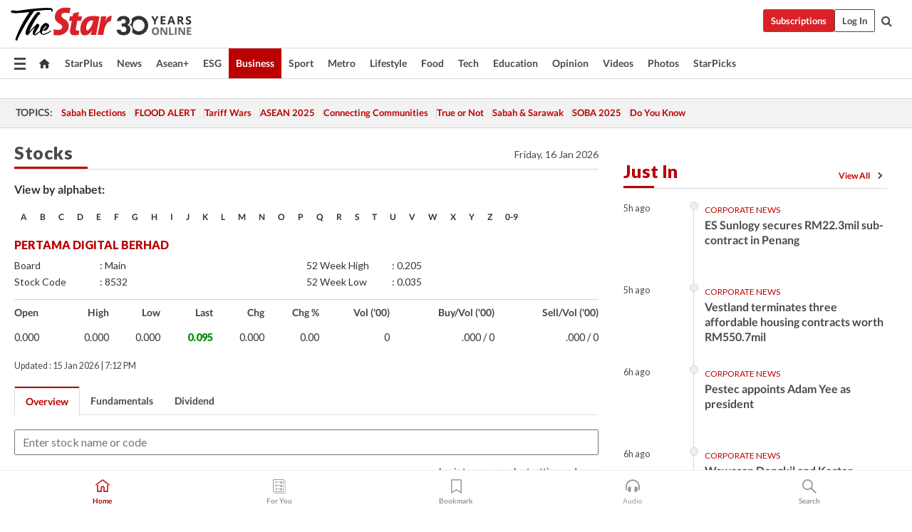

--- FILE ---
content_type: text/html; charset=utf-8
request_url: https://charts.thestar.com.my/?mode=normal&s=PERTAMA
body_size: 13581
content:


<!DOCTYPE html>

<html xmlns="http://www.w3.org/1999/xhtml">
<head>
    <title>Technical chart for PERTAMA | The Star Online</title>
	
		<link href="https://clips.thestar.com.my/schoolbuzz/css/general.css" rel="stylesheet" type="text/css">
		<link rel="stylesheet" type="text/css" href="https://fonts.googleapis.com/css?family=Lato:300,300i,400,400i,700,700i,900,900i&display=swap" />
		<!-- Fix for iOS Safari zooming bug -->
		<meta name="viewport" content="width=device-width,initial-scale=1.0,maximum-scale=1.0,minimum-scale=1.0"/>
		<meta http-equiv="X-UA-Compatible" content="IE=Edge"/>
        
        
		<script type="text/javascript" src="//code.jquery.com/jquery-1.11.2.min.js"></script>
		<script type="text/javascript" src="/charting_library/v1.7/charting_library.min.js"></script>
		<script type="text/javascript" src="/charting_library/v1.7/datafeed/udf/datafeed.js"></script>
		
		<script type="text/javascript">
            		$( document ).ready(function() {
		        if($(window).width()< 768){
					$('#tv_chart_container').height($(window).height()-102+31);
					}
					else{
						$('#tv_chart_container').height($(window).height()-102);
					};
		    });
			
			
			TradingView.onready(function()
			{
				var widget = new TradingView.widget({
					fullscreen: true,
					autosize: true,
					
					symbol: 'PERTAMA',
					interval: 'D',
					timezone: "Asia/Singapore",
					favorites: {intervals: [ "M" ,"W", "1D"],chartTypes:["Candles","Line", ]},
					container_id: "tv_chart_container",
					//	BEWARE: no trailing slash is expected in feed URL
					datafeed: new Datafeeds.UDFCompatibleDatafeed("/datafeed-udf",900000),
					library_path: "/charting_library/v1.7/",
					locale:  "en",
					//	Regression Trend-related functionality is not implemented yet, so it's hidden for a while
					drawings_access: { type: 'black', tools: [ { name: "Regression Trend" } ] },
					//disabled_features: [ "use_localstorage_for_settings",'left_toolbar', 'header_interval_dialog_button' , 'left_toolbar', 'header_symbol_search', 'header_fullscreen_button'],
					disabled_features: ["save_chart_properties_to_local_storage", "left_toolbar", "link_to_tradingview", 'header_interval_dialog_button' , 'left_toolbar', 'header_symbol_search', 'header_fullscreen_button'],
					enabled_features: ["move_logo_to_main_pane",  "side_toolbar_in_fullscreen_mode" ],
					
                    
					
					time_frames: [
								{ text: "10y", resolution: "M" },
								{ text: "5y", resolution: "W" },
								{ text: "1y", resolution: "D" },
								{ text: "6M", resolution: "D" },
                                { text: "3M", resolution: "D" },
                                { text: "1M", resolution: "D" },
                                { text: "1W", resolution: "D" },
								
								
					],
					symbolsTypes: [
						{name: "All types", value: ""},
						{name: "Stock", value: "stock"},
						{name: "Index", value: "index"}
					],
					
					studies_overrides: { "volume.show ma": true, },
					overrides: { "paneProperties.topMargin": 5,
					"mainSeriesProperties.style": 1, 
					"paneProperties.background":"#ffffff",
					"symbolWatermarkProperties.color":"#ffffff", 
					"symbolWatermarkProperties.transparency": 100
					}

				});
                
			    function changeVisibleRange(){
					function addDays(date, days) {
						var result = new Date(date);
						result.setDate(date.getDate() + days);
						return result;
					}
			        var fromDate = new Date();
			        fromDate.setFullYear(fromDate.getFullYear()-3);
			        var toDate = addDays(new Date(),4);
			        var range ={ from: Math.floor(fromDate.getTime()/1000), to: Math.ceil(toDate.getTime()/1000)};
                    
			        widget.activeChart().setVisibleRange(range, function(){});
                }
				widget.onChartReady(function(){
					//widget.executeActionById("drawingToolbarAction");
				    //var MAID, MAID2, MACDID, StochasticId;
				    
				    window.changeSymbol= function(s){
				        ga('send', 'event', 'Biz_Charts_MostView', 'OnClick', s);
				        widget.setSymbol(s,'D',function(){
				            changeVisibleRange();
				        });
						
				    }
				    //$('.main').show();
					$( document ).ready(function() {
                        if($(window).width()< 768){
                            $('.main').hide();
                        }else{
                            $('.main').show();
                        }
                    });
				    changeVisibleRange();
					
					
					var currentChart = widget.chart(0);
                    currentChart.onSymbolChanged().subscribe(null, function (symbolData) {
                        parent.postMessage(symbolData.name, "http://dev.thestar.com.my");
						
                    });
                    widget.chart(0).createStudy('Moving Average Exponential', false, false, [20], null, { 'Plot.color' : '#ff0000', 'Plot.linewidth' : 1});widget.chart(0).createStudy('Moving Average Exponential', false, false, [50], null, { 'Plot.color' : '#008000' , 'Plot.linewidth' : 1});widget.chart(0).createStudy('Moving Average Exponential', false, false, [200], null, { 'Plot.color' : '#0000FF' , 'Plot.linewidth' : 1});widget.chart(0).createStudy('MACD', false, false, [12, 26, 'close', 9]);widget.chart(0).createStudy('Stochastic', false, false, [14, 1,  3]);widget.chart(0).createStudy('Relative Strength Index', false, false, [14]);
					widget.createButton({ align: 'right' }).attr('title', 'fullscreen').removeClass('button').on('click', function(e) { void(0);})	.append($('<span class="button fullscreen iconed" title="Fullscreen mode"><svg xmlns="http://www.w3.org/2000/svg" height="18" width="18" enable-background="new 0 0 595.3 841.9" viewBox="0 0 586.09999 586.09996"><path d="M172.6 367.9l-97.7 97.7L0 390.7v195.4h195.4l-74.9-74.9 97.7-97.7-45.6-45.6zM195.4 0H0v195.4l74.9-74.9 97.7 97.7 45.6-45.6-97.7-97.7L195.4 0zm195.3 0l74.9 74.9-97.7 97.7 45.6 45.6 97.7-97.7 74.9 74.9V0H390.7zm22.8 367.9l-45.6 45.6 97.7 97.7-74.9 74.9h195.4V390.7l-74.9 74.9-97.7-97.7z"></path></svg></span>'));widget.onContextMenu(function(unixtime, price) {return [{text: '-Change Symbol...'}]});
					
					 $( document ).ready(function() {
                        if($(window).width()< 768){
                            
                        }else{
                            
                        }
                    });
					
				})
								
			});
			
			$(window).resize(function(){
				
			    if($(window).width()< 768){
			        var height = $(window).height()-102+31;
			        if(height< 375)
			            height = 375;
				    $('.chartContent').height(height);
				    $('#tv_chart_container').height(height);
				}
			    else{
			        var height = $(window).height()-102;
			        if(height< 375)
			            height = 375;
				    $('.chartContent').height(height);
				    $('#tv_chart_container').height(height);
				}
			});
            
		</script>
		<style>
		a {
			color: #107fc9;
			cursor: pointer;
			text-decoration: none;
			
			
			line-height: 1.273em;
			-webkit-appearance: none;
			-webkit-border-radius: 0;

		}
		#navigationBar{
            font-family: Lato,Helvetica,Tahoma,sans-serif;
			font-size: 1em;
			float:left;
			margin-top:18px;
			margin-left:10px;
		}
        .title02 {
            
            margin-bottom: 10px;
            font-family: Lato,Helvetica,Tahoma,sans-serif;
            overflow: hidden;
            border-top: 3px solid #666;
            padding-top: 5px;
            color: #b00;
            text-align:left;
            margin-top:0;
            padding-left:10px;
        }
        .market-trans {
            border-collapse: collapse;
            font-size: .813em;
            line-height: 1.333em;
            width: 100%;
            margin-bottom: 10px;
        }
        body {
            background: #f2f2f2;
            font-family: Lato,Helvetica,Tahoma,sans-serif !important;
            color: #333;
        }
        .stocks-table-wrap, .dividends-table-wrap {
            overflow: hidden;
            display: block;
            margin-bottom: 20px;
            position: relative;
            padding-left:4px;
        }
        tbody {
            display: table-row-group;
            vertical-align: middle;
            border-color: inherit;
        }
        .market-trans .linedlist {
            border-top: 1px solid #e5e5e2;
            border-bottom: 0;
        }
        .market-trans tbody tr {
            margin: 5px 0;
        }
        .market-trans tr td {
            padding: 8px 4px;
            text-align: left;
            padding-left:10px
        }
        .chartContent{
            display: flex;
        }
        .fixed{
            width: 300px;
        }
        .flex-item{
            flex-grow: 1;
            
}

@media only screen and (max-width :767px){
	.fixed{
            width: 100px;
        }
		
	a.w3-bar-item.w3-button.button 
	{
		display: block;
		height: 20px;
	}
	
	td.last_done, td.change{
        display:none;
    }
}

.accordion {
    background-color: #eee;
    color: #444;
    cursor: pointer;
    width: 100%;
    border: none;
    text-align: left;
    outline: none;
    font-size: 15px;
    transition: 0.4s;
}

.panel {
    padding: 0 18px;
    display: none;
    background-color: white;
    overflow: hidden;
}

.w3-bar.w3-black {
    padding-top: 10px;
    padding-right: 15px;
    padding-bottom: 10px;
    text-align: center;
    font-family: Lato,Helvetica,Tahoma,sans-serif;
}

a.w3-bar-item.w3-button.button.active {
    border-top: 2px solid #b00;
    border-right: 1px solid #ddd;
    border-left: 1px solid #ddd;
    /* padding: 10px 15px; */
    color: #b00 !important;
    border-bottom: none !important;
}

a.w3-bar-item.w3-button.button {
    /*padding: 10px 4px; */
    color: #4a4a4a;
    font-weight: 600;
    border-bottom: 1px solid #ddd;
	padding: 10px 22px;
	width: 64%;
}

		</style>
    <meta name="description" content="Interactive stock and index chart" />
</head>
<body style="margin: 0;">
    <form method="post" action="./?mode=normal&amp;s=PERTAMA" id="form1">
<div class="aspNetHidden">
<input type="hidden" name="__VIEWSTATE" id="__VIEWSTATE" value="aPWA+Ksor2ROmeEfe99IZcTSxaB85fLgy8yRue0kzb/R9kJnFq4JN1B/K8Mbn6ic2BM+zJffk3vnTcATOGGYy1cr1DjQ71yH6gYwOj5e8DasA9erxHtj+uUj76ch4YE/4CVIRIUL2CeeiFbVWxt7Jh0rOe/r2jfke4TZGxIKt7IZeFB5Usf3sw/[base64]/LKnjIi2ufbErtvddY4t507GHVN8gpDVMLNCTHbZsghEPoo6Z9ocPkbFeLj1Bba8ilpsFrBg95Ob255w3oo2pBU42y5j5tk8+hywYloODQmgKXBsyBFPGPWdz/ePJgyywcoxpnOeMT6FYvOYSKtrDpXDZOl6EbxZ7Ftdi6SBxOjYICBrjoPIazxpHDWS2QhlE5eMdysSRsyd+R6/mHIyrNHykFvdXEWBsfPgJxXdwrcAKuorr9xGC7WvRbZPXEYcqzYd2xn9mfjgTutESPPvtWToaRW+oYNYzcLeh0WoFD8Xz+GEcKn8X/[base64]/BT6oL316Vl9pH6bXP/qQY4PvQiyHHcbPrwx57u9UUFRMCbV6cUFOQttm0FsUtuX23WRLnChVPsbcu77WSUSHq1hm1RuL+5jqxKMtXWxSogm+Zsr4j0DVjGISm+AuuE469IVQIaRNA/K1Y1k9ftJijcsjjnyL+6zi5fs4cFx31XuFCUvKLlx6qIIjpym6kmOplIkNNLWf/8Gp0NhMLIbW+RmwVi0C6KpXDe1Fsv0sEDEpYGPuNMyeCz9BSBqcWAbNchSLECMRywqIpYNVNH8hHNonOJA9JH/rP/0+LVaEfSUt5QFb3w8IMvtHrQNEgWb5X6jKgSJ+jHq4C37aDqXZpCV4ENiXU0SP0i2sITQmOzEOk9H+RwcgUYWzsDg50YEX+RQna8KOVmVYHyNumTvOc3uOPADri8Pv0gRtCAAEgkDoJkYf5Sa8hOpo6L0zaH4BEFsy+LueTVRZs+euAznoxELw22v87D8v338iT0Wv/DEG/g64Ol3fLRNbXxiBIWABVaFE65DUpU4Y5VmK4+o6OPRZcoVgnNe8yWViHNNNSoUNVlWLKMSdaogrWMbj/z+4snqUJA0uMwCyzQjpS/mBc0H8NWISYB5WM0QRrOIsTL3Rsdu9NboveR6RYZSDi8eniLKCviYhxOVAMZYZq7H6I+rdzs3izXlo1wbOcIV+rS25i6Z90ZGx76FjCj3zc5XSpVUyVGXGAWl5koVJcpap3kLo8NcXKlqvhTEItTYX9Kp1yks7bCAv7+WZJA54pl3L7Qf9+IjAALUZ/UtBc18yU8vwqMotGR7F1Z4ArMkS7lSYg1lzD4xchJIkILga0v7vri6fQyTmrbGRcHTFc1Kly8X/5BwJFxFyhAt8PLTOG/LvhvBQfgXyE4sE2/I+g6RUFccwffIFhkRVBG6tNX8v+WFbO9ai8qjkE4QA8krFb74yESlzjoYC9Jam3ymOf+7GPvrZGq/jTxIoV8mDVq1iYSNFYHhcFtPKLKfwZhrwnwt6yeGx" />
</div>

<div class="aspNetHidden">

	<input type="hidden" name="__VIEWSTATEGENERATOR" id="__VIEWSTATEGENERATOR" value="CA0B0334" />
</div>
        
        <div class="chartContent">
            <div id="tv_chart_container" class="flex-item"></div>
            
        </div>

        </form>

    
	
</body>
	<script>
        var acc = document.getElementsByClassName("accordion");
        var i;

        for (i = 0; i < acc.length; i++) {
            acc[i].addEventListener("click", function(event) {
                event.preventDefault();
                this.classList.toggle("active");
                var panel = this.nextElementSibling;
                if (panel.style.display === "block") {
                    panel.style.display = "none";
                } else {
                    panel.style.display = "block";
                }
            });

            acc[0].click();
        }

    </script>
</html>

--- FILE ---
content_type: text/html; charset=utf-8
request_url: https://charts.thestar.com.my/?mode=normal&s=PERTAMA
body_size: 13715
content:


<!DOCTYPE html>

<html xmlns="http://www.w3.org/1999/xhtml">
<head>
    <title>Technical chart for PERTAMA | The Star Online</title>
	
		<link href="https://clips.thestar.com.my/schoolbuzz/css/general.css" rel="stylesheet" type="text/css">
		<link rel="stylesheet" type="text/css" href="https://fonts.googleapis.com/css?family=Lato:300,300i,400,400i,700,700i,900,900i&display=swap" />
		<!-- Fix for iOS Safari zooming bug -->
		<meta name="viewport" content="width=device-width,initial-scale=1.0,maximum-scale=1.0,minimum-scale=1.0"/>
		<meta http-equiv="X-UA-Compatible" content="IE=Edge"/>
        
        
		<script type="text/javascript" src="//code.jquery.com/jquery-1.11.2.min.js"></script>
		<script type="text/javascript" src="/charting_library/v1.7/charting_library.min.js"></script>
		<script type="text/javascript" src="/charting_library/v1.7/datafeed/udf/datafeed.js"></script>
		
		<script type="text/javascript">
            		$( document ).ready(function() {
		        if($(window).width()< 768){
					$('#tv_chart_container').height($(window).height()-102+31);
					}
					else{
						$('#tv_chart_container').height($(window).height()-102);
					};
		    });
			
			
			TradingView.onready(function()
			{
				var widget = new TradingView.widget({
					fullscreen: true,
					autosize: true,
					
					symbol: 'PERTAMA',
					interval: 'D',
					timezone: "Asia/Singapore",
					favorites: {intervals: [ "M" ,"W", "1D"],chartTypes:["Candles","Line", ]},
					container_id: "tv_chart_container",
					//	BEWARE: no trailing slash is expected in feed URL
					datafeed: new Datafeeds.UDFCompatibleDatafeed("/datafeed-udf",900000),
					library_path: "/charting_library/v1.7/",
					locale:  "en",
					//	Regression Trend-related functionality is not implemented yet, so it's hidden for a while
					drawings_access: { type: 'black', tools: [ { name: "Regression Trend" } ] },
					//disabled_features: [ "use_localstorage_for_settings",'left_toolbar', 'header_interval_dialog_button' , 'left_toolbar', 'header_symbol_search', 'header_fullscreen_button'],
					disabled_features: ["save_chart_properties_to_local_storage", "left_toolbar", "link_to_tradingview", 'header_interval_dialog_button' , 'left_toolbar', 'header_symbol_search', 'header_fullscreen_button'],
					enabled_features: ["move_logo_to_main_pane",  "side_toolbar_in_fullscreen_mode" ],
					
                    
					
					time_frames: [
								{ text: "10y", resolution: "M" },
								{ text: "5y", resolution: "W" },
								{ text: "1y", resolution: "D" },
								{ text: "6M", resolution: "D" },
                                { text: "3M", resolution: "D" },
                                { text: "1M", resolution: "D" },
                                { text: "1W", resolution: "D" },
								
								
					],
					symbolsTypes: [
						{name: "All types", value: ""},
						{name: "Stock", value: "stock"},
						{name: "Index", value: "index"}
					],
					
					studies_overrides: { "volume.show ma": true, },
					overrides: { "paneProperties.topMargin": 5,
					"mainSeriesProperties.style": 1, 
					"paneProperties.background":"#ffffff",
					"symbolWatermarkProperties.color":"#ffffff", 
					"symbolWatermarkProperties.transparency": 100
					}

				});
                
			    function changeVisibleRange(){
					function addDays(date, days) {
						var result = new Date(date);
						result.setDate(date.getDate() + days);
						return result;
					}
			        var fromDate = new Date();
			        fromDate.setFullYear(fromDate.getFullYear()-3);
			        var toDate = addDays(new Date(),4);
			        var range ={ from: Math.floor(fromDate.getTime()/1000), to: Math.ceil(toDate.getTime()/1000)};
                    
			        widget.activeChart().setVisibleRange(range, function(){});
                }
				widget.onChartReady(function(){
					//widget.executeActionById("drawingToolbarAction");
				    //var MAID, MAID2, MACDID, StochasticId;
				    
				    window.changeSymbol= function(s){
				        ga('send', 'event', 'Biz_Charts_MostView', 'OnClick', s);
				        widget.setSymbol(s,'D',function(){
				            changeVisibleRange();
				        });
						
				    }
				    //$('.main').show();
					$( document ).ready(function() {
                        if($(window).width()< 768){
                            $('.main').hide();
                        }else{
                            $('.main').show();
                        }
                    });
				    changeVisibleRange();
					
					
					var currentChart = widget.chart(0);
                    currentChart.onSymbolChanged().subscribe(null, function (symbolData) {
                        parent.postMessage(symbolData.name, "http://dev.thestar.com.my");
						
                    });
                    widget.chart(0).createStudy('Moving Average Exponential', false, false, [20], null, { 'Plot.color' : '#ff0000', 'Plot.linewidth' : 1});widget.chart(0).createStudy('Moving Average Exponential', false, false, [50], null, { 'Plot.color' : '#008000' , 'Plot.linewidth' : 1});widget.chart(0).createStudy('Moving Average Exponential', false, false, [200], null, { 'Plot.color' : '#0000FF' , 'Plot.linewidth' : 1});widget.chart(0).createStudy('MACD', false, false, [12, 26, 'close', 9]);widget.chart(0).createStudy('Stochastic', false, false, [14, 1,  3]);widget.chart(0).createStudy('Relative Strength Index', false, false, [14]);
					widget.createButton({ align: 'right' }).attr('title', 'fullscreen').removeClass('button').on('click', function(e) { void(0);})	.append($('<span class="button fullscreen iconed" title="Fullscreen mode"><svg xmlns="http://www.w3.org/2000/svg" height="18" width="18" enable-background="new 0 0 595.3 841.9" viewBox="0 0 586.09999 586.09996"><path d="M172.6 367.9l-97.7 97.7L0 390.7v195.4h195.4l-74.9-74.9 97.7-97.7-45.6-45.6zM195.4 0H0v195.4l74.9-74.9 97.7 97.7 45.6-45.6-97.7-97.7L195.4 0zm195.3 0l74.9 74.9-97.7 97.7 45.6 45.6 97.7-97.7 74.9 74.9V0H390.7zm22.8 367.9l-45.6 45.6 97.7 97.7-74.9 74.9h195.4V390.7l-74.9 74.9-97.7-97.7z"></path></svg></span>'));widget.onContextMenu(function(unixtime, price) {return [{text: '-Change Symbol...'}]});
					
					 $( document ).ready(function() {
                        if($(window).width()< 768){
                            
                        }else{
                            
                        }
                    });
					
				})
								
			});
			
			$(window).resize(function(){
				
			    if($(window).width()< 768){
			        var height = $(window).height()-102+31;
			        if(height< 375)
			            height = 375;
				    $('.chartContent').height(height);
				    $('#tv_chart_container').height(height);
				}
			    else{
			        var height = $(window).height()-102;
			        if(height< 375)
			            height = 375;
				    $('.chartContent').height(height);
				    $('#tv_chart_container').height(height);
				}
			});
            
		</script>
		<style>
		a {
			color: #107fc9;
			cursor: pointer;
			text-decoration: none;
			
			
			line-height: 1.273em;
			-webkit-appearance: none;
			-webkit-border-radius: 0;

		}
		#navigationBar{
            font-family: Lato,Helvetica,Tahoma,sans-serif;
			font-size: 1em;
			float:left;
			margin-top:18px;
			margin-left:10px;
		}
        .title02 {
            
            margin-bottom: 10px;
            // font-family: 'Roboto Condensed',Helvetiva,Tahoma,sans-serif;
            font-family: Lato,Helvetica,Tahoma,sans-serif;
            overflow: hidden;
            border-top: 3px solid #666;
            padding-top: 5px;
            color: #b00;
            text-align:left;
            margin-top:0;
            padding-left:10px;
        }
        .market-trans {
            border-collapse: collapse;
            font-size: .813em;
            line-height: 1.333em;
            width: 100%;
            margin-bottom: 10px;
        }
        body {
            background: #f2f2f2;
            // font-family: 'Roboto',Helvetiva,Tahoma,sans-serif;
            font-family: Lato,Helvetica,Tahoma,sans-serif !important;
            color: #333;
        }
        .stocks-table-wrap, .dividends-table-wrap {
            overflow: hidden;
            display: block;
            margin-bottom: 20px;
            position: relative;
            padding-left:4px;
        }
        tbody {
            display: table-row-group;
            vertical-align: middle;
            border-color: inherit;
        }
        .market-trans .linedlist {
            border-top: 1px solid #e5e5e2;
            border-bottom: 0;
        }
        .market-trans tbody tr {
            margin: 5px 0;
        }
        .market-trans tr td {
            padding: 8px 4px;
            text-align: left;
            padding-left:10px
        }
        .chartContent{
            display: flex;
        }
        .fixed{
            width: 300px;
        }
        .flex-item{
            flex-grow: 1;
            
}

@media only screen and (max-width :767px){
	.fixed{
            width: 100px;
        }
		
	a.w3-bar-item.w3-button.button 
	{
		display: block;
		height: 20px;
	}
	
	td.last_done, td.change{
        display:none;
    }
}

.accordion {
    background-color: #eee;
    color: #444;
    cursor: pointer;
    width: 100%;
    border: none;
    text-align: left;
    outline: none;
    font-size: 15px;
    transition: 0.4s;
}

.panel {
    padding: 0 18px;
    display: none;
    background-color: white;
    overflow: hidden;
}

.w3-bar.w3-black {
    padding-top: 10px;
    padding-right: 15px;
    padding-bottom: 10px;
    text-align: center;
    font-family: Lato,Helvetica,Tahoma,sans-serif;
}

a.w3-bar-item.w3-button.button.active {
    border-top: 2px solid #b00;
    border-right: 1px solid #ddd;
    border-left: 1px solid #ddd;
    /* padding: 10px 15px; */
    color: #b00 !important;
    border-bottom: none !important;
}

a.w3-bar-item.w3-button.button {
    /*padding: 10px 4px; */
    color: #4a4a4a;
    font-weight: 600;
    border-bottom: 1px solid #ddd;
	padding: 10px 22px;
	width: 64%;
}

		</style>
    <meta name="description" content="Interactive stock and index chart" />
</head>
<body style="margin: 0;">
    <form method="post" action="./?mode=normal&amp;s=PERTAMA" id="form1">
<div class="aspNetHidden">
<input type="hidden" name="__VIEWSTATE" id="__VIEWSTATE" value="Bd/+nxnVQvQG48dRChA5mMB1O/ISFVrIrkFYXgncevmXbZiBAn5K7KoWPgnOCyK6XbZvPmdfew+85Ybq8YBDcf2RVOGvfWvHRgHElWqgoF4q8KUlytXpXqaP7JQNWX9+SI2CI6SAfuIE6grd+2L6BelWjHK2YxAPWRNugRahnoiIPr4S8q5R2csdIpEFr2/[base64]/TGiWk8yEqSbG+oy8leXmECCBNT4fd2ZayzGIq6TcqJhMu9GALzqvB3arLIo10abxqIgN+2EL1YnMUOgoyLdr8egLG4feoY4k4+6Fk2ofsQDvZkTJtHrNy/RNM7leCLQxF4ZWmVOJstwLLOmk6v7a732lQdWB0nqvBvWrM2B+taN2sTVdF1vyh8YZAdxN0JHbgGcHWZ9wtbR5fhuIytCKDHYk7Be6bBwDTQNmaK2z9/Zm7tAC5XNmVVGviNbbhVI1IwwJL7WjXmocORqLoDCYdB4CphU821Vr/vxaSb5+ph2DC9bEmi/PMC7K5DuZiLTjioVxjQBDBCyEVgsLdOqMQfQ4hUrVVd4uTe5RlRkuKy6PIv3ADys2XD5qG3d7g1L6moTxBx53vh9veH+gEW+zbc2wBhtbXQc7wB3vSyEYNCXv5nbIy8RyAaohT8nOkbeY3ChQnuChK55zrF6pfxLFxWRyuiICK2DaTnb0awDpMjwn/uajTL1hL1UDG9x21CHX9DhH4tNusjk8StmO51zdKnZEM6RBcGJqBTTXG62ItEIkRddMCjPdeHC+PhAIvQYl1X5r9mVX/QdHXYnk4oOlVZ2tgGvgSVl7FYwEg3UVccTxPvY/dyK7XMR4BXqJx6kdClOXqD6j2/xsIijnbVF73SP7QLWGfe8rs9P2OqAlX8CttRb/b8/evFKmqdO7QLzhJBgsOxyFe/WhyI41zbFrXSz9qiWRWhLbNrJ8+vAanK16R4ZdXSOjuBbF1CcW5K5As4OXY6ILp34pKskIVolOhROZ+COuTXPv8J14nAMJulg4h2EhTSanordX6yBmM1mHrjYz3MQt0QQgEo0XPPvznZo5teNrYgz+46u6g5EtgXl9TqzDhMZaVEYh/eeQWuC8fJz8dL1n/Mk3qH4xOUi+t3eocboSd86IgrRv9r5Rn47DK7Pv1pRxXEsOcA1zbsraJIWjG6jeQ1YafDDaqksyzyVGXmB6F/3FKob5Yj+OSl1txfRXmb6hD1gD8kk0ODr6xkUaWDRvZd8mCdUAR62FbnDKXYR/KM1P+I0ZLTZ2OowJ7JC/acd7BUJK9gdTBthU51nw2c2mVpzS7kZ6+28l0N0AIx18LPpH7XoQI+afLerx03rlDKp1r8IlhNRI+DrTIyR0najTIffVntvaz5cYqIiAozNrIfDtxMYyUH7AtqR5xkLEcIB2b8SYxDQF/2LokM4xXbgC1WDxco78oXO+3JNAvn9pGK1k8HnEe8tUfFvn8ylDF9d2wR5eg92HKAKilnpaSd+GFEogY+q0amr/IB9Nx6SZHT0dWTeNw51qsw1sCqfCGNE1//E9JtH/sbMoASP+qwff1P2PHH6Z/gWnJRkpeBgXTqPj2WWmbsDrbjpzFDZ3p6JVNDEV9gjnfyc1RH6Fag4Kxxl0dQjCIyAROl8fJbPmBOX3averJzoLb6Go2LZxQ/DwZTQYRkjxaSZMx+qXwCy8BCXfjfJ/E7tyfw0LFN+Qj29FqCcL7Bu7eudVvGqDTIlipThbRArN/8GIDf0wpSFkuYznz0a3/PwUYJpmJxr3fkoH/ey7SxZQnbGr/0a1HpR/ufo2O9ODnCfq6SyDCrHEHlqHE6fQkVeJ/5lkD2yKzTMQE6HyMryAepoikNy6UYUDUEe/bRQR71JsJi2mHFGNKWBQnAGv4VfqNHcgmfhAYiQDZSLC0lmiEJSoGGJY" />
</div>

<div class="aspNetHidden">

	<input type="hidden" name="__VIEWSTATEGENERATOR" id="__VIEWSTATEGENERATOR" value="CA0B0334" />
</div>
        
        <div class="chartContent">
            <div id="tv_chart_container" class="flex-item"></div>
            
        </div>

        </form>

    
	
</body>
	<script>
        var acc = document.getElementsByClassName("accordion");
        var i;

        for (i = 0; i < acc.length; i++) {
            acc[i].addEventListener("click", function(event) {
                event.preventDefault();
                this.classList.toggle("active");
                var panel = this.nextElementSibling;
                if (panel.style.display === "block") {
                    panel.style.display = "none";
                } else {
                    panel.style.display = "block";
                }
            });

            acc[0].click();
        }

    </script>
</html>

--- FILE ---
content_type: text/html; charset=utf-8
request_url: https://www.google.com/recaptcha/api2/aframe
body_size: 270
content:
<!DOCTYPE HTML><html><head><meta http-equiv="content-type" content="text/html; charset=UTF-8"></head><body><script nonce="-0KQ6sojbqnqZZxrRhskFg">/** Anti-fraud and anti-abuse applications only. See google.com/recaptcha */ try{var clients={'sodar':'https://pagead2.googlesyndication.com/pagead/sodar?'};window.addEventListener("message",function(a){try{if(a.source===window.parent){var b=JSON.parse(a.data);var c=clients[b['id']];if(c){var d=document.createElement('img');d.src=c+b['params']+'&rc='+(localStorage.getItem("rc::a")?sessionStorage.getItem("rc::b"):"");window.document.body.appendChild(d);sessionStorage.setItem("rc::e",parseInt(sessionStorage.getItem("rc::e")||0)+1);localStorage.setItem("rc::h",'1768499759735');}}}catch(b){}});window.parent.postMessage("_grecaptcha_ready", "*");}catch(b){}</script></body></html>

--- FILE ---
content_type: text/css
request_url: https://cdn.thestar.com.my/Components/Audio/audio.min.css
body_size: 1526
content:
#page-header .podcast-btn{background:url(https://cdn.thestar.com.my/Components/Audio/podcast-icon.svg);border:none;line-height:20px;width:40px;height:40px;outline:none}#page-header .podcast-close{background:url(https://cdn.thestar.com.my/Themes/img/tsol-sprites.svg);background-position:-17px -155px}#page-header .podcast-btn img{font-size:12px;visibility:hidden}.audio-box-ctr{min-width:400px;position:absolute;display:none;right:0;z-index:10}input[type=range]{outline:none;background-color:#e5e5e5;background-image:-webkit-gradient(linear,50% 0%,50% 100%,color-stop(0%,#999999),color-stop(100%,#999999));background-size:50% 100%;background-repeat:no-repeat;border-radius:10px;cursor:pointer;height:6px;appearance:none;-moz-appearance:none;-ms-progress-appearance:none;-webkit-appearance:none}input[type=range]::-webkit-slider-runnable-track{box-shadow:none;border:none;background:#fff0;appearance:none;-webkit-appearance:none}input[type=range]::-moz-range-track{box-shadow:none;border:none;background:#fff0;appearance:none;-moz-appearance:none}input[type=range]::-ms-track{box-shadow:none;border:none;background:#fff0;appearance:none;-ms-progress-appearance:none}input[type=range]::-webkit-slider-thumb{height:15px;width:15px;border:0;background:#999;border-radius:50%;appearance:none;-webkit-appearance:none}input[type=range]::-moz-range-thumb{height:15px;width:15px;border:0;background:#999;border-radius:50%;appearance:none;-moz-appearance:none}input[type=range]::-ms-thumb{height:15px;width:15px;border:0;background:#999;border-radius:50%;appearance:none;-ms-progress-appearance:none}.online-survey .nav-tabs>li.active>a,.nav-tabs>li.active>a:focus,.nav-tabs>li.active>a:hover{background-color:#f4f4f4}.nav-tabs>li.active a:after{content:"";position:absolute;bottom:-1px;left:50%;right:50%;width:0;height:0;border-left:5px solid #fff0;border-right:5px solid #fff0;border-bottom:5px solid #b00}.audio-box{max-width:500px;border:1px solid #d1d1d4;background:#fff;display:block;margin:auto;border-top:0;box-shadow:0 4px 2px -2px #d1d1d4}.audio-box .playlist{padding:15px;overflow:auto;height:300px}.playlist .heading{font-size:14px;color:#4f4f4f;font-weight:600}.tracks{border-bottom:1px solid #d6d6d6;padding:8px 0;transition:0.3s;position:relative}.tracks .play-btn{display:inline-block;float:left;width:10%;text-align:left}.tracks.playing .play-btn i{color:#000}.tracks .play-btn i{color:#d8d8d8;font-size:20px}.tracks .info{display:inline-block;float:left;width:70%;padding-right:7px}.tracks .read{display:inline-block;float:left;width:20%}.tracks .read-btn{color:#b00;border:1px solid;padding:3px 7px;font-weight:600;border-radius:4px;text-align:center;font-size:12px}.tracks h3{font-size:14px;line-height:20px;margin-bottom:5px;font-weight:400}.tracks h3 a{font-weight:inherit}.tracks p{font-weight:600;font-size:11px;color:#4a4a4a;margin:0}.player-box{background-color:#f1f3f4}.player-box audio{padding:10px 15px 0;width:100%;vertical-align:middle;display:block}.player-box .date{text-align:left;padding:0 10px;font-size:11px;line-height:20px;font-weight:700}.player-box .nowplaying{text-align:left;padding:0 10px;font-size:14px;line-height:23px;font-weight:700;height:25px;overflow:hidden}.player-box{background-color:#f2f2f2;display:table;width:100%;height:75px}.player-box .btn{background-color:#b00;color:#fff;font-size:20px;display:table-cell;vertical-align:middle;width:100%;height:100%}.player-box .btn-container{display:inherit;height:105px;width:20%;background:#b00;float:left}.player-box .info{display:inline-block;width:80%;float:left;padding:3px 0}.player-box .title-box{width:fit-content}.player-box .progressbox{margin:0;height:25px;padding:10px 0;display:inline-block;position:relative;width:80%;float:left}.player-box .controllers{padding:0 10px;width:100%}.player-box .controllers .inner{width:80%}.player-box .audio-control-btn{display:inline-block;width:10%;float:left}.player-box .audio-control-btn.prev-btn i{float:left}.player-box .audio-control-btn.next-btn i{float:right}.player-box .audio-control-btn i{padding:4px}.player-box .bottom{position:relative;margin:0 10px}.player-box .bottom .duration,.player-box .volume{position:relative;display:inline-block}.player-box .volume{float:right;right:3px}.player-box .bottom i,.player-box .volume i{font-size:20px;width:22px;height:22px;background-size:contain}.player-box .volume-up{padding:4px 7px;background-image:url(https://cdn.thestar.com.my/Components/Audio/unmute.png)}.player-box .volume-off{padding:4px 7px;background-image:url(https://cdn.thestar.com.my/Components/Audio/mute.png)}.player-box .bottom .duration{left:0;font-size:12px;float:left}.player-box .trackprogress{width:0;height:6px;background-color:#999;z-index:1;position:relative}.player-box .trackprogress:after{content:"";width:10px;height:10px;position:absolute;border-radius:50%;background-color:#999;display:block;right:-10px;top:-2px;z-index:2}.player-box .trackcontainer{width:100%;height:6px;background-color:#e5e5e5;z-index:0;position:absolute}.mobile-buttons{display:none}@keyframes marquee{from{transform:translateX(0%)}to{transform:translateX(-100%)}}@media only screen and (max-width:768px){.player{border-top:2px solid #b00}}@media (max-width:480px){.player-box .bottom .volume{}.audio-box-ctr{position:fixed;left:0;width:100vw;min-width:fit-content}.audio-box .playlist{height:350px}.player-box .nowplaying{height:auto;margin:0 10px;overflow:scroll;white-space:nowrap;font-size:16px;max-width:250px}.player-box .title-box{display:inline-block;overflow:hidden}.player-box .title-box{animation:marquee 20s linear infinite}.player-box .bottom .duration{width:25%;display:inline-block;float:left;text-align:left;padding-top:6px}}@media (max-width:320px){.player-box .title-box{font-size:12px}}#podcast-btn{display:none}@media only screen and (max-width:768px){#podcast-btn{display:block}}@media only screen and (min-device-width :768px) and (max-device-width :1024px){.player-box .title-box{animation:marquee 20s linear infinite}}

--- FILE ---
content_type: text/css
request_url: https://s3-ap-southeast-1.amazonaws.com/biz.thestar.com.my/layout_v2/fimmunittrust/style.css
body_size: 548
content:
.glossary-nav .btn-group-sm>.btn.selected {
 	background: #bb0000;
 	color: #fff;
 }
 .xs p{
	padding-top: 130px;
	margin-top:-130px;
}
#globalFundNote{
	padding-top: 125px;
	margin-top:-125px;
}
.anchor{
	color: #107fc9
}
a.btn-default{
	color:#333
}
/* ---- FOR MEDIA SCREEN FROM 320px TO 767px ---- */

@media only screen and (max-width : 767px) {
	 .xs p{
		padding-top: 90px;
		margin-top:-90px;
	}
	#globalFundNote{
		padding-top: 85px;
		margin-top:-85px;
	}
}

.glossary-nav .selected{
	color: #fff;
	
}

--- FILE ---
content_type: text/css
request_url: https://s3-ap-southeast-1.amazonaws.com/biz.thestar.com.my/layout_v2/bizchart/style.css
body_size: 1520
content:
#stockAutoComplete {
	font-size: 14px
}
#tvc_frame {
	display: none;
	border-width: 0;
	max-width: 100%;
}

#tvc_overlay {
	z-index: 1;
	background-color: white;
	position: relative;
}

#tvc_fullscreen_button {
	display: block;
	position: absolute;
	top: 7px;
	right: 6px;
	width: 30px;
	height: 28px;
	z-index: 4;
	cursor: pointer;
}

	#tvc_fullscreen_button:hover {
		opacity: 0.1;
		background-color: black;
	}

#tvc_fullscreen_escape {
	display: none;
	position: absolute;
	top: 52px;
	right: 160px;
	margin: text-align: center;
	color: black;
	font: normal 13px arial;
}

#tvc_fullscreen_escape > span {
	font-weight: bold;
}

#tvc_credits {
	padding: 3px 0;
	font: normal 11px arial;
}

#tvc_credits_link {
	text-decoration: underline;
}

.tvChartContainer {
	margin-bottom: 20px;
	margin-top: 10px;
	display: none;
}

.tvChartContainer + .manualIcon {
	margin-right: 11px;
	margin-left: 2px;
	position: relative;
	top: -1px;
}

.tvChartContainer {
	display: block;
}
#qTextBoxOverview{
	display:block;
	/*border-color: #b00;*/
	/*background: url(http://clips.thestar.com.my/Themes/TSOL/images/navigation/searchIcon.png) no-repeat right center;*/
	padding-left: 10px;
}
#chartJqplotSection{
		display: none;
}

@media only screen and (max-width : 600px), only screen and (max-device-width: 600px) {
	#chartJqplotSection{
		display: block;
	}
	.tvChartContainer {
		display: none;
	}
	
	#qTextBoxOverview{
	display:none;
}
}

--- FILE ---
content_type: application/x-javascript
request_url: https://s3-ap-southeast-1.amazonaws.com/biz.thestar.com.my/layout/stocks/resdata.js
body_size: 1320
content:
function loadStocks()
{
   var seldrop = document.getElementById("ddlresglo");
   var seldropval= seldrop.value;
   var glolink;
   
  	 if (seldropval == "Top30")
   {
	window.location.href = "/Business/Marketwatch/Stock-List"
   }
   else if (seldropval == "Sector")
   {
    	window.location.href = "/Business/Marketwatch/Stock-List/?sector=main_tradserv"
   }
   else if (seldropval == "-1")
   {
    	window.location.href = "/Business/Marketwatch/Stock-List"
   }
   else
   {
   if (window.location.href.indexOf("?") > -1) { href = window.location.href.split("?"); glolink = href[0]; }
   else { glolink = window.location.href; } window.location.href = "/Business/Marketwatch/Stock-List" + "?" + "alphabet=" + encodeURIComponent(seldropval)
}

};

function loadTop30()
{
   var seltopdrop = document.getElementById("ddlTop30");
   var seltopdropval= seltopdrop.value;
   var top30link;
   
   if (seltopdropval == "-1")
   {
    	window.location.href = "/Business/Marketwatch/Stock-List?type=Active"
   }
   else
   {
   if (window.location.href.indexOf("?") > -1) { href = window.location.href.split("?"); top30link = href[0]; }
   else { top30link = window.location.href; } window.location.href = top30link + "?" + "type=" + encodeURIComponent(seltopdropval)
}

};




--- FILE ---
content_type: application/x-javascript
request_url: https://s3-ap-southeast-1.amazonaws.com/biz.thestar.com.my/layout_v2/sidemarketmovers.js
body_size: 2095
content:
var sidemarket = ["<!DOCTYPE html PUBLIC \"-//W3C//DTD XHTML 1.0 Transitional//EN\" \"http://www.w3.org/TR/xhtml1/DTD/xhtml1-transitional.dtd\"><html xmlns=\"http://www.w3.org/1999/xhtml\"><script src=\"https://s3-ap-southeast-1.amazonaws.com/biz.thestar.com.my/json/top5active.js\"></script><script src=\"https://s3-ap-southeast-1.amazonaws.com/biz.thestar.com.my/json/top5gainers.js\"></script><script src=\"https://s3-ap-southeast-1.amazonaws.com/biz.thestar.com.my/json/top5losers.js\"></script><head><title></title><div class=\"side-div market-movers-wrap bot-20\"><div class=\"side-div market-movers-wrap bot-20\"><div class=\"headline\"><div class=\"row\"><h1 class=\"col-xs-6 col-sm-5 col-md-3 col-lg-7 title-02\"><a href=\"/business/marketwatch/stock-list/\">Market Movers</a></h1><p class=\"col-xs-6 col-sm-7 col-md-9 col-lg-5\"><span class=\"button-more\"><a href=\"stock-list.asp\" id=\"morebutton\">View More<label><i class=\"arrow-r\"></i></label></a></span></p><hr></div></div><div class=\"tab-panel-2\"><div class=\"market-movers\"><ul class=\"nav nav-pills scroll-list expanded\" id=\"tabs\"><li class=\"active\"><a data-toggle=\"tab\" aria-expanded=\"true\" data-value=\"Active\">Active</a></li><li><a data-toggle=\"tab\" aria-expanded=\"false\" data-value=\"Gainers\">Gainers</a></li><li><a data-toggle=\"tab\">% Gainers</a></li><li><a data-toggle=\"tab\" aria-expanded=\"false\" data-value=\"\Losers\">Losers</a></li><li><a data-toggle=\"tab\">% Losers</a></li></ul></div><div class=\"tab-content clearfix\"><div class=\"tab-pane active\" id=\"1a\"><ul class=\"biz-sec-wrap expanded\"><li><table class=\"market-trans\" id=\"marketwatchtable\"><thead class=\"market-trans-head\"><tr class=\"header\"><td>Symbol</td><td>Open</td><td>High</td><td>Low</td><td>Last</td><td>Chg</td><td>%Chg</td><td>Vol ('00)</td></tr></thead><tbody></tbody></table></div></div></div><script src=https://s3-ap-southeast-1.amazonaws.com/biz.thestar.com.my/layout/ressecdata.js></script></body></html>"]

jQuery(document).ready(function () {jQuery('#div_sidemarket').html(sidemarket.join("")); });

--- FILE ---
content_type: text/plain
request_url: https://charts.thestar.com.my/datafeed-udf/config
body_size: 254
content:
{"supports_search":true,"supports_group_request":false,"supports_marks":true,"supports_timescale_marks":false,"supports_time":true,"exchanges":[{"value":"FBMKLCI","name":"FBMKLCI","desc":""}],"supportedResolutions":["D","W","M"],"symbolsTypes":[{"name":"All types","value":""},{"name":"Stock","value":"stock"},{"name":"Index","value":"index"}]}

--- FILE ---
content_type: text/plain
request_url: https://charts.thestar.com.my/datafeed-udf/symbols?symbol=PERTAMA
body_size: 392
content:
{"name":"PERTAMA","exchange-traded":"FBMKLCI","exchange-listed":"FBMKLCI","exchange":"FBMKLCI","listed_exchange":"FBMKLCI","timezone":"Asia/Singapore","minmov":1,"minmov2":0,"pricescale":1000,"pointvalue":1,"session":"0900-1900","has_no_volume":false,"ticker":"PERTAMA","description":"PERTAMA DIGITAL BERHAD","type":"stock","expired":false,"data_status":"delayed_streaming","supported_resolutions":["D","W","M"],"has_weekly_and_monthly":false,"has_daily":true,"has_intraday":false}

--- FILE ---
content_type: application/javascript; charset=utf-8
request_url: https://fundingchoicesmessages.google.com/f/AGSKWxUDlLmyZyWBnRk9zTYJS3BSnPuVo-34fiy5O5YiMYgoZC4eKj68gh7eK0u0VV6mLEu07UtvP4TX935uOE8ybwNsz5eBeWBzSQ-cd5EpgwPxY5Ai2z_d8wDMA_VYLsNhIRCkW-SEXoJxMCYRnscckrAU5C26nsX7SD6j6H5lkgx6Nb2prsG6orG58GA0/_/displayad?/ads/?page=/adblob./advshow./adnl.
body_size: -1290
content:
window['8fae9e3f-3f37-43fc-9ddb-b6f22dddfb60'] = true;

--- FILE ---
content_type: application/x-javascript
request_url: https://s3-ap-southeast-1.amazonaws.com/biz.thestar.com.my/js/stockprofile-chart.js
body_size: 7221
content:

    $(document).ready(function () {

        if (lastdone.length > 0) {
            var plot1 = $.jqplot('chartStock', [lastdone], {
                title: company,
                seriesDefaults: {
                    rendererOptions: {
                        smooth: true
                    }
                },
                series: [{
                    lineWidth: 1.5,
                    showMarker: false,
                    shadow: false
                }],
                axesDefaults: {
                    tickRenderer: $.jqplot.CanvasAxisTickRenderer,
                    tickOptions: {
                        fontFamily: 'Arial',
                        fontSize: '8pt'
                    }
                },
                axes: {
                    xaxis: {
                        renderer: $.jqplot.DateAxisRenderer,
                        tickOptions: { formatString: '%#d-%b-%Y' },
                        tickInterval: '1 month',
                        min: minDate,
                        max: maxDate
                    },
                    yaxis: {
                        label: 'Price per unit',
                        labelRenderer: $.jqplot.CanvasAxisLabelRenderer,
                        labelOptions: {
                            fontSize: '9pt'
                        }
                    }

                },
                grid:
			{
			    drawGridLines: true,
			    gridLineColor: '#eee',
			    borderColor: '#999999',
			    borderWidth: 1.0,
			    shadow: false
			}

            });
	
	    window.onresize = function (event) {
            	plot1.replot({ resetAxes: true });
	    }	
        }
        else {

            $("#chartStock").hide();
        }

        if (volume.length > 0) {

	   tickFormatter = function (format, val) {
		if (val >= 1000000 || val<-1000000) {  ///here
			val = val / 1000000;
			return val.toFixed(1)+"m";
		} 
		if (val >= 1000 || val<-1000) {  ///and here
			val = val / 1000;
			if (val < 10) {
				return val.toFixed(1)+"k";
			}
		return val.toFixed(0)+"k";
		}
		return val;
	   }	

            var plot2 = $.jqplot('chartStockVolume', [volume], {
                seriesDefaults: {
                    renderer: $.jqplot.BarRenderer,
                    shadow: false,
                    rendererOptions: {
                        barWidth: 4
                    }
                },
                axesDefaults: {
                    tickRenderer: $.jqplot.CanvasAxisTickRenderer,
                    tickOptions: {
                        fontFamily: 'Arial',
                        fontSize: '8pt'
                    }
                },
                axes: {
                    xaxis: {
                        renderer: $.jqplot.DateAxisRenderer,
                        tickOptions: { formatString: '%#d-%b-%Y' },
                        tickInterval: '1 month',
                        min: minDate,
                        max: maxDate
                    },
                    yaxis: {
                        label: 'Volume',
                        labelRenderer: $.jqplot.CanvasAxisLabelRenderer,
                        labelOptions: {
                            fontSize: '9pt'
                        },
			tickOptions:{formatter: tickFormatter}
                    }
                },
                grid:
                {
                    drawGridLines: true,
                    gridLineColor: '#eee',
                    borderColor: '#999999',
                    borderWidth: 1.0,
                    shadow: false
                }
            });

		window.onresize = function (event) {
	            plot2.replot({ resetAxes: true });
        	}
        }
        else {
            $("#chartStockVolume").hide();
        }

        var total = intralastdone.length;
        var interval;

	if (intralastdone.length > 0) {
        if (total < 10) {
            interval = '30 minute';
        }
        else if (total > 9 && total < 29) {
            interval = '1 hour';
        }
        else if (total > 28 && total < 100) {
            interval = '2 hour';
        }

        var plot3 = $.jqplot('chartIntraday', [intralastdone], {
            title: company,
            seriesDefaults: {
                rendererOptions: {
                    smooth: true
                }
            },
            series: [{
                lineWidth: 1.5,
                showMarker: false,
                shadow: false
            }],
            axesDefaults: {
                tickRenderer: $.jqplot.CanvasAxisTickRenderer,
                tickOptions: {
                    fontFamily: 'Arial',
                    fontSize: '8pt'
                }
            },
            axes: {
                xaxis: {
                    renderer: $.jqplot.DateAxisRenderer,
                    tickOptions: { formatString: '%#I:%M%p' },
                    tickInterval: interval,
                    min: minTime,
                    max: maxTime
                },
                yaxis: {
                    label: 'Price per unit',
                    labelRenderer: $.jqplot.CanvasAxisLabelRenderer,
                    labelOptions: {
                        fontSize: '9pt'
                    }
                }

            },
            grid:
			{
			    drawGridLines: true,
			    gridLineColor: '#eee',
			    borderColor: '#999999',
			    borderWidth: 1.0,
			    shadow: false
			}

        });
	
		 window.onresize = function (event) {
            	plot3.replot({ resetAxes: true });
        	}
	}
	else {
		$("#chartIntraday").hide();
	}

        if (lastdone.length == 0 && volume.length == 0) {
            $("#chartStock").hide();
            $("#chartStockVolume").hide();
            $("#chartIntraday").show();
            $("#3months").hide();
            $("#1day").addClass(" selected");
        }
        else {
            $("#chartIntraday").hide();
        }

	if (intralastdone.length == 0)
	{
		$("#chartIntraday").hide();	
		$("#1day").hide();
	}

	if(lastdone.length == 0 && volume.length == 0 && intralastdone.length == 0)
	{
		$("#3months").hide();	
		$("#1day").hide();
	}

        $(function () {
            $("#companyProfile-chart li").on("click", function () {
                if (this.id == "3months") {
                    $("#chartStock").show();
                    $("#chartStockVolume").show();
                    $("#chartIntraday").hide();
                    $("#companyProfile-chart li").removeClass("selected");
                    $("#" + this.id).addClass(" selected");
                }
                else if (this.id == "1day") {
                    $("#chartIntraday").show();
                    $("#chartStock").hide();
                    $("#chartStockVolume").hide();
                    $("#companyProfile-chart li").removeClass("selected");
                    $("#" + this.id).addClass(" selected");
                }
            });
        });                   

    });


--- FILE ---
content_type: text/plain
request_url: https://charts.thestar.com.my/datafeed-udf/time
body_size: -78
content:
1768499755

--- FILE ---
content_type: application/javascript
request_url: https://a.cdp.asia/event?ec=pageview&ea=view&en=View%20Page&ev=1&dims=%7B%22users%22%3A%7B%22origin_source%22%3A%22The%20Star%20Online%22%7D%7D&portal_id=564891087&prop_id=564997745&cvar=%7B%22page_path%22%3A%22%2Fbusiness%2Fmarketwatch%2Fstocks%2F%22%2C%22time_diff%22%3A0%2C%22page_cate%22%3A%22business%2Fmarketwatch%2Fstocks%22%2C%22prop_id%22%3A%22564997745%22%2C%22visitor_type%22%3A%22new%22%2C%22is_webview%22%3Afalse%2C%22location_url%22%3A%22https%3A%2F%2Fwww.thestar.com.my%2Fbusiness%2Fmarketwatch%2Fstocks%2F%3Fqcounter%3DPERTAMA%22%2C%22ss_time%22%3A0%2C%22page_view_order%22%3A1%2C%22page_title%22%3A%22PERTAMA%20(8532)%2C%20PERTAMA%20DIGITAL%20BERHAD%20-%20Market%20Watch%20%7C%20The%20Star%22%7D&context=%7B%22lang%22%3A%22en%22%7D&gt_ms=395
body_size: 897
content:
_event_callback_data({"ver":"20251125","session_id":"6698023953510035","au_id":"188224490","type":"event","client_id":"188224490.1768499749","dgs":"","node":"vn01","au_gt":"1768499749464","pv_id":"1768499749464-188224490","n_client_id":1,"n_user":1,"ea":"view","aid":"","ec":"pageview","an_session":"zlzlzqzrzjzhzgzqzmzgzmzizjzjzgzmzdzizrzrzhzhznznzqzjzdzizkzlzrznzqzqzkznzqzdzizdzizkzlzrznzqzqzkznzqzdzizkzlzrznzqzqzkznzqzdzizdzizgzgzmzdzjzd2g2azdzgzdzmzmzgzqzjzdzd2q26292g281u2g2a"});

--- FILE ---
content_type: application/x-javascript
request_url: https://s3-ap-southeast-1.amazonaws.com/biz.thestar.com.my/bizchart/fullscreen.js
body_size: 4103
content:
var components = window.components = window.components || {};

function getQueryString(name, url) {
        if (!url) url = window.location.href;
        name = name.replace(/[\[\]]/g, "\\$&");
        var regex = new RegExp("[?&]" + name + "(=([^&#]*)|&|#|$)"),
            results = regex.exec(url);
        if (!results) return null;
        if (!results[2]) return '';
        return decodeURIComponent(results[2].replace(/\+/g, " "));
    }
var symbol = getQueryString("qcounter");
if (symbol == undefined) {
	symbol = 'FBMKLCI'
}

var overrideDimensions = function() {
	var tvc_maxHeight = null;
	var tvc_maxWidth = $(window).width();
	

	//if (( screen.height ) <= 768) {
	//    tvc_maxHeight = 600;
	//} else if ( screen.height > 768 && screen.height <= 800) {
	//    tvc_maxHeight = 610;
	//} else if (screen.height > 800 && screen.height <= 900) {
	//    tvc_maxHeight = 620;
	//} else if (screen.height > 900 && screen.height < 1024) {
	//    tvc_maxHeight = 630;
	//} else if (screen.height >= 1024 && screen.height < 1200) {
	//    tvc_maxHeight = 750;
	//} else {
	//    tvc_maxHeight = 800;
	//}

	return [tvc_maxWidth, 600];
};

var resetTVC_size = function(dimensions) {
	$('#tvc_frame')
		.css({width: dimensions[0], height: dimensions[1]})
		.fadeIn(200);
};

$(function() {
	var dimensions = overrideDimensions();
	resetTVC_size(dimensions);

	var tvc_baseWidth = dimensions[0];
	var tvc_baseHeight = dimensions[1];

	var tvc_maxWidth = $(window).width();
	var tvc_maxHeight = $(window).height();

	var tvc_leftDelta = 0;
	var tvc_topDelta = 0;

	var tvc_frame = $('#tvc_frame');
	var tvc_overlay = $('#tvc_overlay');
	var tvc_fullscreen_button = $('#tvc_fullscreen_button');
	var tvc_fullscreen_escape = $('#tvc_fullscreen_escape');

	$.fn.tvc_prototype__clickToggle = function(function_A, function_B) {
		var _functions = [function_A, function_B];

		this.data('toggleCounter', 0);
		this.click(function() {
			var win = window.open("https://charts.thestar.com.my/?s="+encodeURIComponent(symbol), '_blank');
 	 		win.focus();
			/*fullscreen functionality*/
			/*var data = $(this).data();
			var _index = data.toggleCounter;

			$.proxy(_functions[_index], this)();
			data.toggleCounter = ( _index + 1 ) % 2;*/
			
		});

		return this;
	};

	$(window).resize(function(){
		tvc_maxWidth = $(window).width();
		tvc_maxHeight = $(window).height();
		
		if(tvc_overlay.css('zIndex') == 999993 && tvc_overlay.css('position') == 'fixed'){
			tvc_overlay.css({width: tvc_maxWidth,height:( tvc_maxHeight - tvc_topDelta )});
			tvc_frame.width( tvc_maxWidth ).height(tvc_maxHeight - tvc_topDelta);
		}
	})

	tvc_fullscreen_button.tvc_prototype__clickToggle(
		function() {
			tvc_overlay.css({
				zIndex: 999993,
				position: 'fixed',
				top: tvc_topDelta,
				left: tvc_leftDelta,
				width: tvc_maxWidth,
				height: ( tvc_maxHeight - tvc_topDelta )
			});
			
			tvc_frame
				.width(tvc_maxWidth)
				.height(tvc_maxHeight - tvc_topDelta);

			tvc_fullscreen_escape.fadeIn(1000, function() {
				$(document).keyup(tvc_escapeTrap = function(_e) {
					if (_e.keyCode == 27) {
						tvc_fullscreen_escape.hide();
						tvc_fullscreen_button.trigger('click');
						$(document).unbind("keyup", tvc_escapeTrap);
					}
				});

				$(this).delay(2000).fadeOut(500);
			});
			console.log(components.headers);
			if(components.headers) {
				components
					.headers
					.closeAll()
					.stopPropagation();

			}
		},
		function() {
			$(document).unbind("keyup", tvc_escapeTrap);
			tvc_fullscreen_escape.hide();
			tvc_overlay.css({
				zIndex: 1,
				position: 'relative',
				//top:tvc_topDelta,
				top: 0,
				left: tvc_leftDelta,
				width: '100%',
				height: tvc_baseHeight
			});

			tvc_frame
				.width(tvc_baseWidth)
				.height(tvc_baseHeight);

			if(components.headers) {
				components
                        .headers
                        .startPropagation();

                }
            }
        );
    });

--- FILE ---
content_type: application/x-javascript
request_url: https://s3-ap-southeast-1.amazonaws.com/biz.thestar.com.my/bizchart/autocomplete.js
body_size: 783
content:
jQuery(function() {
    "use strict";
    var e = jQuery.map(stockdata, function(e, t) {
        return {
            value: e,
            data: t
        }
    });
    var t = "";
    var n = "";
    jQuery("#qTextBoxOverview").devbridgeAutocomplete({
        lookup: e,
        minChars: 2,
        onSelect: function(e) {
            jQuery("#qTextBoxOverview").addClass("loadinggif");
            t = e.value;
            n = t.split(" ");
            post("/Business/Marketwatch/Stocks/", {
                qcounter: n[n.length - 1].replace(")", "").replace("(", "")
            }, "get")
        },
        showNoSuggestionNotice: false,
        noSuggestionNotice: "Sorry, no stock counter matching.",
        appendTo: '#stockAutoComplete'
    })
})

--- FILE ---
content_type: text/plain
request_url: https://charts.thestar.com.my/datafeed-udf/marks?symbol=PERTAMA&from=1673830800&to=1737421200&resolution=D
body_size: -4
content:
{"id":[],"time":[],"color":[],"text":[],"label":[],"labelFontColor":[],"minSize":[]}

--- FILE ---
content_type: text/plain
request_url: https://charts.thestar.com.my/datafeed-udf/history?symbol=PERTAMA&resolution=D&from=1673830800&to=1737395755
body_size: 19030
content:
{"t":[1673798400,1673884800,1673971200,1674057600,1674144000,1674576000,1674662400,1674748800,1675008000,1675094400,1675267200,1675353600,1675699200,1675785600,1675872000,1675958400,1676217600,1676304000,1676390400,1676476800,1676563200,1676822400,1676908800,1676995200,1677081600,1677168000,1677427200,1677513600,1677600000,1677686400,1677772800,1678032000,1678118400,1678204800,1678291200,1678636800,1678723200,1678809600,1678896000,1678982400,1679241600,1679328000,1679414400,1679500800,1679587200,1679846400,1679932800,1680019200,1680105600,1680192000,1680451200,1680537600,1680624000,1680710400,1680796800,1681056000,1681142400,1681228800,1681315200,1681401600,1681660800,1681747200,1681833600,1681920000,1682352000,1682438400,1682524800,1682611200,1682956800,1683043200,1683216000,1683475200,1683561600,1683648000,1683734400,1683820800,1684080000,1684166400,1684252800,1684339200,1684425600,1684684800,1684771200,1684857600,1684944000,1685030400,1685289600,1685376000,1685462400,1685548800,1685635200,1685980800,1686067200,1686153600,1686240000,1686499200,1686585600,1686672000,1686758400,1686844800,1687104000,1687190400,1687276800,1687363200,1687449600,1687708800,1687795200,1687881600,1688054400,1688313600,1688400000,1688486400,1688572800,1688659200,1688918400,1689004800,1689091200,1689177600,1689264000,1689523200,1689609600,1689782400,1689868800,1690128000,1690214400,1690300800,1690387200,1690473600,1690732800,1690819200,1690905600,1690992000,1691078400,1691337600,1691424000,1691510400,1691596800,1691683200,1691942400,1692028800,1692115200,1692201600,1692288000,1692547200,1692633600,1692720000,1692806400,1692892800,1693152000,1693238400,1693324800,1693497600,1693756800,1693843200,1693929600,1694016000,1694102400,1694361600,1694448000,1694534400,1694620800,1694707200,1694966400,1695052800,1695139200,1695225600,1695312000,1695571200,1695657600,1695744000,1695916800,1696176000,1696262400,1696348800,1696435200,1696521600,1696780800,1696867200,1696953600,1697040000,1697126400,1697385600,1697472000,1697558400,1697644800,1697731200,1697990400,1698076800,1698163200,1698249600,1698336000,1698595200,1698681600,1698768000,1698854400,1698940800,1699200000,1699286400,1699372800,1699459200,1699545600,1699891200,1699977600,1700064000,1700150400,1700409600,1700496000,1700582400,1700668800,1700755200,1701014400,1701100800,1701187200,1701273600,1701360000,1701619200,1701705600,1701792000,1701878400,1701964800,1702224000,1702310400,1702396800,1702483200,1702569600,1702828800,1702915200,1703001600,1703088000,1703174400,1703520000,1703606400,1703692800,1703779200,1704124800,1704211200,1704297600,1704384000,1704643200,1704729600,1704816000,1704902400,1704988800,1705248000,1705334400,1705420800,1705507200,1705593600,1705852800,1705939200,1706025600,1706198400,1706457600,1706544000,1706630400,1706803200,1707062400,1707148800,1707235200,1707321600,1707408000,1707753600,1707840000,1707926400,1708012800,1708272000,1708358400,1708444800,1708531200,1708617600,1708876800,1708963200,1709049600,1709136000,1709222400,1709481600,1709568000,1709654400,1709740800,1709827200,1710086400,1710172800,1710259200,1710345600,1710432000,1710691200,1710777600,1710864000,1710950400,1711036800,1711296000,1711382400,1711468800,1711641600,1711900800,1711987200,1712073600,1712160000,1712246400,1712505600,1712592000,1712851200,1713110400,1713196800,1713283200,1713369600,1713456000,1713715200,1713801600,1713888000,1713974400,1714060800,1714320000,1714406400,1714579200,1714665600,1714924800,1715011200,1715097600,1715184000,1715270400,1715529600,1715616000,1715702400,1715788800,1715875200,1716134400,1716220800,1716393600,1716480000,1716739200,1716825600,1716912000,1716998400,1717084800,1717430400,1717516800,1717603200,1717689600,1717948800,1718035200,1718121600,1718208000,1718294400,1718640000,1718726400,1718812800,1718899200,1719158400,1719244800,1719331200,1719417600,1719504000,1719936000,1720108800,1720454400,1720540800,1720627200,1720713600,1720972800,1721059200,1721145600,1721232000,1721318400,1721577600,1721664000,1721750400,1721836800,1721923200,1722182400,1722268800,1722355200,1722441600,1722528000,1722787200,1722873600,1722960000,1723046400,1723132800,1723392000,1723478400,1723564800,1723651200,1723737600,1723996800,1724083200,1724169600,1724256000,1724342400,1724601600,1724688000,1724774400,1724860800,1724947200,1725206400,1725292800,1725379200,1725465600,1725552000,1725811200,1725897600,1725984000,1726070400,1726156800,1726502400,1726588800,1726675200,1726761600,1727020800,1727107200,1727193600,1727280000,1727366400,1727625600,1727712000,1727798400,1727884800,1727971200,1728230400,1728316800,1728403200,1728489600,1728576000,1728835200,1728921600,1729008000,1729094400,1729180800,1729440000,1729526400,1729612800,1729699200,1729785600,1730044800,1730131200,1730217600,1730390400,1730649600,1730736000,1730822400,1730908800,1730995200,1731254400,1731340800,1731427200,1731513600,1731600000,1731859200,1731945600,1732032000,1732118400,1732204800,1732464000,1732550400,1732636800,1732723200,1732809600,1733068800,1733155200,1733241600,1733328000,1733414400,1733673600,1733760000,1733846400,1733932800,1734019200,1734278400,1734364800,1734451200,1734537600,1734624000,1734883200,1734969600,1735142400,1735228800,1735488000,1735574400,1735747200,1735833600,1736092800,1736179200,1736265600,1736352000,1736438400,1736697600,1736784000,1736870400,1736956800,1737043200,1737302400,1737388800],"c":[1.7,1.69,1.69,1.68,1.75,1.74,1.75,1.75,1.79,1.84,1.84,1.83,1.86,1.9,1.9,1.98,1.98,1.97,1.96,1.95,1.95,1.96,1.93,1.93,1.95,1.91,1.89,1.89,1.88,1.88,1.85,1.87,2.2,2.4,2.34,2.2,2.22,2.19,2.17,2.17,2.19,2.08,2.09,2.05,2.08,2.1,2,1.98,1.9,1.81,1.84,1.95,2,2.05,2.2,2.28,2.4,2.49,2.49,2.5,2.5,2.52,2.54,2.58,2.6,2.6,2.64,2.74,2.79,2.74,2.76,2.76,2.76,2.77,2.69,2.58,2.6,2.7,2.65,2.5,2.5,2.68,2.82,2.81,2.8,2.75,2.77,2.79,2.78,2.81,2.83,2.8,2.81,2.78,2.79,3.02,2.9,2.9,3.27,3.11,3.2,3,2.99,2.74,2.85,2.72,2.78,2.79,2.87,2.77,2.79,2.72,2.6,2.62,2.7,3.01,3,3,3,2.98,2.98,2.92,2.93,3,3.18,3.19,3.09,2.84,2.89,2.99,3,3.05,3.03,3.14,3.12,3.14,3.06,3,3.01,3.08,3.13,3.11,3.1,3.13,3.16,3.14,3.19,3.19,3.17,3.19,3.25,3.27,3.26,3.27,3.24,3.17,3.17,3.1,3.09,3.17,3.18,3.22,3.28,3.28,3.25,3.33,3.39,3.4,3.4,3.4,3.39,3.49,3.49,3.5,3.48,3.62,3.7,3.72,3.76,3.77,3.88,3.9,3.94,3.99,3.99,3.99,3.99,4.07,4.12,4.08,4.13,4.04,3.96,3.86,3.9,3.93,4.01,3.96,3.98,3.91,3.87,3.9,3.88,3.83,3.88,4.65,3.51,3.25,3.1,3.13,2.45,2.76,3.03,3.22,2.82,2.68,2.75,2.56,2.36,2.48,2.45,2.49,2.47,2.57,2.65,2.93,2.93,2.95,2.67,2.62,2.57,2.57,2.56,2.61,2.65,2.68,2.7,2.74,2.9,2.93,2.95,2.98,3.06,3.17,3.17,3.12,2.92,2.61,2.65,2.59,2.9,2.5,2.61,2.66,2.75,2.74,2.75,2.88,2.87,2.86,2.8,2.8,2.72,2.68,2.72,2.71,2.7,2.67,2.7,2.7,2.66,2.69,2.66,2.66,2.67,2.62,2.62,2.6,2.59,2.6,2.56,2.61,2.6,2.62,2.63,2.6,2.61,2.57,2.53,2.55,2.54,2.52,2.53,2.53,2.5,2.51,2.54,2.52,2.52,2.54,2.54,2.54,2.51,2.52,2.53,2.57,2.56,2.54,2.54,2.53,2.5,2.49,2.5,2.5,2.45,2.49,2.4,2.36,2.34,2.34,2.34,2.34,2.34,2.33,2.28,2.25,2.29,2.38,2.5,2.46,2.39,2.43,2.35,2.48,2.39,2.39,2.34,2.34,2.36,2.33,2.33,2.33,2.36,2.31,2.3,2.31,2.28,2.31,2.33,2.32,2.29,2.28,2.3,2.29,2.28,2.27,2.27,2.27,2.25,2.24,2.23,2.22,2.23,2.2,2.18,2.2,2.18,2.15,2.16,2.16,2.14,2.14,2.13,2.11,2.06,2.1,2.2,2.16,2.18,2.16,2.15,2.13,2.15,2.15,2.16,2.18,2.17,2.15,2.16,2.13,2.15,2.14,2.15,2.15,2.15,2.14,2.13,2.12,2.15,2.13,2.11,2.12,2.13,2.13,2.12,2.12,2.12,2.12,2.11,2.11,2.1,2.09,2.06,2.01,1.95,1.6,1.12,0.785,0.785,0.485,0.245,0.31,0.28,0.3,0.285,0.285,0.275,0.285,0.29,0.285,0.285,0.28,0.27,0.26,0.26,0.245,0.245,0.23,0.23,0.26,0.25,0.25,0.235,0.235,0.23,0.235,0.23,0.22,0.22,0.215,0.215,0.21,0.21,0.2,0.215,0.205,0.21,0.22,0.215,0.22,0.22,0.215,0.22,0.235,0.225,0.22,0.21,0.21,0.21,0.215,0.215,0.205,0.205,0.2,0.2,0.2,0.2,0.195,0.2,0.2,0.2,0.2,0.185,0.19,0.19,0.18,0.175,0.175,0.17,0.165,0.17,0.18],"o":[1.68,1.7,1.69,1.7,1.69,1.76,1.75,1.74,1.75,1.79,1.85,1.84,1.83,1.86,1.9,1.9,1.98,1.97,1.96,1.96,1.95,1.96,1.95,1.94,1.93,1.95,1.92,1.89,1.87,1.85,1.88,1.86,1.85,2.24,2.39,2.26,2.25,2.2,2.2,2.3,2.18,2.19,2.08,2.12,2.08,2.04,2.05,2,1.98,1.89,1.85,1.84,1.95,1.99,2.05,2.2,2.28,2.41,2.49,2.49,2.5,2.5,2.52,2.53,2.58,2.58,2.6,2.63,2.74,2.8,2.73,2.75,2.77,2.76,2.76,2.75,2.56,2.65,2.69,2.64,2.53,2.51,2.68,2.82,2.8,2.79,2.74,2.79,2.79,2.78,2.82,2.8,2.82,2.82,2.78,2.75,3,2.9,2.93,3.25,3.11,3.2,2.98,2.95,2.75,2.84,2.75,2.78,2.79,2.86,2.79,2.82,2.69,2.57,2.61,2.73,3.04,3,3.01,3.06,3.02,3.01,2.96,2.9,3,3.16,3.15,3.05,2.84,2.85,3.02,2.97,3.03,3.03,3.13,3.12,3.08,3.04,2.99,3.06,3.06,3.13,3.1,3.1,3.09,3.16,3.15,3.2,3.19,3.16,3.19,3.25,3.27,3.27,3.28,3.2,3.17,3.13,3.07,3.21,3.19,3.11,3.22,3.25,3.25,3.25,3.28,3.35,3.4,3.41,3.4,3.4,3.49,3.49,3.5,3.45,3.58,3.69,3.69,3.76,3.7,3.87,3.86,3.9,3.99,4,3.99,3.95,4.05,4.14,4.05,4.13,3.98,3.95,3.86,3.89,3.84,3.99,3.92,3.99,3.93,3.93,3.81,3.9,3.83,3.86,4.2,3.47,3.19,3.1,3.05,2.53,2.79,3.07,3.19,2.93,2.67,2.59,2.51,2.37,2.45,2.48,2.48,2.48,2.57,2.66,2.94,2.93,2.9,2.67,2.69,2.58,2.55,2.58,2.59,2.63,2.68,2.7,2.75,2.92,2.93,2.93,2.98,3.05,3.16,3.16,3.11,2.88,2.61,2.62,2.61,2.85,2.63,2.55,2.62,2.72,2.77,2.75,2.87,2.86,2.86,2.87,2.78,2.71,2.7,2.7,2.7,2.71,2.64,2.7,2.66,2.68,2.69,2.66,2.66,2.66,2.62,2.59,2.6,2.58,2.57,2.57,2.6,2.62,2.6,2.63,2.63,2.57,2.57,2.52,2.54,2.54,2.53,2.52,2.53,2.54,2.54,2.53,2.52,2.52,2.53,2.53,2.51,2.5,2.53,2.53,2.57,2.59,2.55,2.52,2.5,2.49,2.49,2.49,2.49,2.49,2.46,2.39,2.32,2.35,2.36,2.33,2.32,2.33,2.3,2.28,2.23,2.29,2.4,2.5,2.45,2.38,2.34,2.35,2.47,2.32,2.38,2.35,2.32,2.36,2.32,2.33,2.32,2.35,2.31,2.3,2.32,2.28,2.31,2.32,2.28,2.31,2.31,2.3,2.29,2.28,2.29,2.27,2.26,2.25,2.24,2.23,2.22,2.23,2.21,2.17,2.2,2.15,2.14,2.15,2.14,2.13,2.15,2.11,2.1,2.05,2.13,2.19,2.16,2.18,2.14,2.15,2.16,2.14,2.15,2.18,2.17,2.16,2.15,2.16,2.13,2.14,2.14,2.15,2.14,2.14,2.14,2.13,2.12,2.14,2.14,2.12,2.12,2.13,2.13,2.11,2.1,2.11,2.12,2.11,2.11,2.1,2.08,2.07,2.01,1.93,1.29,0.785,0.785,0.485,0.33,0.25,0.315,0.285,0.31,0.285,0.29,0.275,0.29,0.295,0.285,0.285,0.275,0.275,0.26,0.255,0.245,0.245,0.23,0.23,0.265,0.255,0.25,0.24,0.235,0.23,0.235,0.23,0.22,0.22,0.215,0.215,0.21,0.21,0.2,0.21,0.205,0.21,0.225,0.215,0.22,0.215,0.215,0.22,0.23,0.225,0.215,0.215,0.21,0.205,0.21,0.21,0.205,0.205,0.195,0.205,0.2,0.2,0.19,0.2,0.2,0.195,0.2,0.185,0.19,0.185,0.18,0.175,0.175,0.17,0.165,0.175],"h":[1.72,1.72,1.7,1.7,1.77,1.76,1.75,1.75,1.83,1.86,1.88,1.86,1.87,1.92,1.94,1.99,1.99,1.98,1.97,1.96,1.96,1.97,1.96,1.94,1.95,1.95,1.92,1.9,1.88,1.88,1.89,1.88,2.2,2.45,2.41,2.26,2.32,2.21,2.28,2.4,2.2,2.19,2.1,2.12,2.08,2.13,2.08,2.01,1.98,1.91,1.88,1.95,2,2.05,2.21,2.3,2.43,2.5,2.53,2.51,2.51,2.55,2.55,2.59,2.6,2.62,2.68,2.75,2.81,2.8,2.77,2.81,2.79,2.79,2.77,2.75,2.63,2.71,2.71,2.66,2.53,2.68,2.85,2.86,2.86,2.82,2.82,2.8,2.81,2.84,2.83,2.83,2.82,2.82,2.82,3.03,3,2.94,3.38,3.25,3.32,3.21,3.02,2.99,2.85,2.84,2.79,2.8,2.89,2.87,2.85,2.82,2.79,2.69,2.74,3.04,3.04,3.01,3.08,3.06,3.02,3.02,2.98,3.02,3.22,3.22,3.19,3.05,2.89,3.07,3.05,3.06,3.08,3.18,3.17,3.14,3.15,3.05,3.06,3.16,3.15,3.14,3.12,3.18,3.2,3.18,3.2,3.2,3.2,3.19,3.27,3.28,3.27,3.3,3.3,3.24,3.17,3.17,3.14,3.23,3.21,3.22,3.32,3.35,3.3,3.34,3.44,3.43,3.41,3.41,3.41,3.52,3.5,3.51,3.51,3.64,3.7,3.75,3.77,3.79,3.89,3.9,3.95,4,4.01,4,4,4.09,4.14,4.14,4.16,4.14,4.01,3.95,3.92,3.95,4.02,4,3.99,4,3.94,3.93,3.89,3.9,3.88,4.65,4.23,3.47,3.3,3.5,3.14,2.83,3.08,3.22,3.19,2.93,2.75,2.61,2.51,2.53,2.47,2.53,2.49,2.64,2.72,2.98,2.99,2.95,2.94,2.74,2.69,2.64,2.61,2.64,2.65,2.72,2.72,2.77,2.93,2.97,2.97,3.02,3.08,3.2,3.25,3.16,3.11,2.9,2.74,2.68,2.9,2.85,2.64,2.73,2.78,2.76,2.77,2.9,2.9,2.91,2.86,2.87,2.82,2.74,2.72,2.73,2.71,2.74,2.7,2.74,2.7,2.73,2.72,2.68,2.67,2.66,2.63,2.61,2.61,2.61,2.59,2.61,2.64,2.62,2.63,2.63,2.63,2.58,2.59,2.57,2.55,2.57,2.54,2.55,2.53,2.54,2.54,2.54,2.52,2.54,2.54,2.55,2.53,2.54,2.53,2.57,2.62,2.59,2.55,2.53,2.52,2.51,2.5,2.5,2.49,2.49,2.48,2.39,2.37,2.36,2.36,2.34,2.34,2.33,2.34,2.29,2.29,2.42,2.51,2.5,2.51,2.44,2.44,2.48,2.47,2.42,2.38,2.35,2.36,2.37,2.34,2.34,2.36,2.35,2.32,2.31,2.32,2.31,2.33,2.32,2.31,2.31,2.31,2.31,2.29,2.29,2.29,2.27,2.26,2.25,2.25,2.23,2.24,2.23,2.21,2.2,2.2,2.18,2.16,2.16,2.15,2.17,2.15,2.13,2.1,2.12,2.2,2.19,2.18,2.19,2.16,2.17,2.16,2.19,2.16,2.18,2.18,2.17,2.16,2.16,2.15,2.15,2.16,2.15,2.15,2.15,2.15,2.14,2.15,2.15,2.14,2.13,2.14,2.13,2.13,2.13,2.13,2.13,2.14,2.11,2.12,2.12,2.09,2.07,2.01,1.94,1.29,0.785,0.785,0.485,0.35,0.32,0.325,0.31,0.31,0.295,0.29,0.29,0.31,0.3,0.295,0.285,0.28,0.28,0.265,0.26,0.255,0.255,0.235,0.265,0.27,0.255,0.255,0.24,0.24,0.245,0.24,0.23,0.225,0.22,0.225,0.22,0.215,0.21,0.215,0.21,0.215,0.23,0.225,0.225,0.22,0.22,0.22,0.24,0.23,0.235,0.22,0.215,0.21,0.22,0.215,0.215,0.205,0.205,0.205,0.205,0.2,0.2,0.2,0.2,0.2,0.2,0.2,0.19,0.19,0.185,0.18,0.18,0.18,0.17,0.175,0.18],"l":[1.67,1.69,1.68,1.68,1.68,1.73,1.73,1.71,1.74,1.78,1.83,1.81,1.8,1.86,1.89,1.9,1.96,1.95,1.94,1.94,1.93,1.93,1.93,1.92,1.92,1.91,1.88,1.86,1.86,1.81,1.84,1.85,1.85,2.14,2.33,2.15,2.15,2.15,2.16,2.15,2.1,2.06,2.05,2.04,2.02,2.03,1.91,1.79,1.89,1.81,1.79,1.83,1.91,1.96,2.04,2.16,2.26,2.36,2.43,2.48,2.49,2.49,2.52,2.5,2.56,2.57,2.59,2.62,2.73,2.7,2.71,2.74,2.75,2.76,2.55,2.31,2.32,2.55,2.61,2.38,2.43,2.48,2.66,2.8,2.8,2.74,2.74,2.77,2.76,2.77,2.8,2.79,2.76,2.7,2.72,2.75,2.9,2.9,2.93,2.99,3.11,2.75,2.79,2.71,2.75,2.67,2.66,2.68,2.75,2.73,2.77,2.54,2.58,2.56,2.58,2.7,2.91,2.95,2.93,2.97,2.89,2.92,2.91,2.9,2.97,3.1,3.09,2.8,2.82,2.85,2.91,2.97,3,3.02,3.11,3.06,3.02,2.99,2.97,3.06,3.01,3.07,3.06,3.06,3.09,3.14,3.1,3.14,3.17,3.16,3.17,3.24,3.22,3.27,3.21,3.14,3.03,3.05,3.06,3.06,3.17,3.11,3.2,3.24,3.24,3.25,3.28,3.35,3.38,3.36,3.34,3.38,3.45,3.45,3.44,3.45,3.58,3.66,3.66,3.74,3.7,3.85,3.86,3.9,3.98,3.95,3.91,3.93,4.05,4.05,4.01,3.98,3.78,3.85,3.76,3.84,3.84,3.93,3.92,3.9,3.79,3.73,3.8,3.78,3.73,3.8,3.4,2.57,2.76,2.91,2.45,2.5,2.74,2.84,2.8,2.65,2.5,2.54,2.36,2.37,2.43,2.45,2.45,2.46,2.5,2.65,2.9,2.8,2.67,2.6,2.48,2.53,2.52,2.53,2.55,2.61,2.62,2.65,2.72,2.85,2.84,2.89,2.96,3.05,3,2.74,2.81,2.6,2.53,2.53,2.51,2.48,2.56,2.55,2.61,2.57,2.68,2.71,2.79,2.81,2.74,2.79,2.7,2.67,2.66,2.67,2.68,2.64,2.64,2.67,2.65,2.65,2.65,2.62,2.63,2.62,2.57,2.56,2.58,2.57,2.55,2.55,2.48,2.55,2.58,2.58,2.56,2.52,2.46,2.51,2.53,2.52,2.5,2.52,2.5,2.5,2.49,2.49,2.49,2.49,2.51,2.51,2.49,2.49,2.47,2.52,2.49,2.5,2.49,2.5,2.48,2.35,2.45,2.47,2.45,2.33,2.3,2.2,2.26,2.32,2.31,2.3,2.29,2.25,2.28,2.18,2.19,2.25,2.36,2.45,2.39,2.34,2.33,2.33,2.34,2.32,2.33,2.3,2.31,2.32,2.3,2.31,2.31,2.29,2.28,2.22,2.28,2.28,2.28,2.28,2.27,2.28,2.27,2.27,2.26,2.26,2.23,2.24,2.24,2.23,2.22,2.2,2.22,2.19,2.06,2.07,2.13,2.13,2.1,2.13,2.12,2.09,2.08,2.07,2.03,2,2.06,2.08,2.13,2.13,2.1,2.1,2.09,2.12,2.1,2.14,2.13,2.15,2.1,2.11,2.09,2.11,2.14,2.12,2.14,2.1,2.11,2.1,2.1,2.11,2.11,2.1,2.12,2.1,2.09,2.1,2.1,2.1,2.08,2.08,2.08,2.07,2.03,1.99,1.85,1.6,1.12,0.785,0.785,0.485,0.24,0.25,0.275,0.285,0.285,0.27,0.275,0.275,0.29,0.285,0.275,0.275,0.27,0.255,0.245,0.245,0.235,0.225,0.21,0.23,0.245,0.235,0.23,0.23,0.23,0.23,0.225,0.215,0.215,0.215,0.215,0.21,0.21,0.2,0.195,0.205,0.2,0.21,0.215,0.215,0.215,0.215,0.215,0.22,0.22,0.215,0.205,0.205,0.2,0.2,0.205,0.2,0.195,0.195,0.195,0.195,0.195,0.19,0.185,0.19,0.195,0.195,0.185,0.185,0.18,0.18,0.17,0.17,0.165,0.16,0.16,0.17],"v":[12253800,4950900,8097000,11599200,15556000,6729200,6043100,13690800,8002700,11504000,5470900,6236100,5376300,6639400,10082000,4569800,3336300,2432700,5338900,2837100,3334500,5894800,3979400,3702200,5202100,4145200,4665500,6790300,3700600,6578000,5061000,4216000,10116700,11323100,6594000,5220900,5948500,5026300,6211300,13988500,6130900,5961500,7383800,4723800,4677800,5861200,6753500,8955900,5815700,5776100,9521600,6947600,5920600,6221300,8734500,6850200,6879600,8628000,7498400,3789600,2366400,5038100,2835000,4099000,2700600,3643400,2758900,5164600,4179400,5105300,2837700,3274700,3118800,2385600,4257400,6307400,5426900,3850800,4579700,6308500,3856300,7035200,10117600,3576700,4557000,3234100,4608200,3073400,3912600,5202800,2591100,3350500,3312400,2962000,4184100,6685300,1946500,2615800,6786000,3799800,2381800,6659800,4388100,5300400,6091700,4926300,6637300,5892500,8018300,6635500,3254900,9882200,3335700,6431000,6935800,5628000,5289600,3649200,5181600,3905200,3873500,5007100,2917300,2962600,8754500,2748000,2809900,5299800,2596500,4128600,2606200,3340700,2226000,4466200,1596800,2985700,1853300,1977000,2186800,3170700,2377900,1710700,1814200,2375000,2197500,2083400,2314800,1160900,2509800,1720400,2459500,2198400,927500,13790700,8808000,1587900,4022500,4383800,2568600,2303700,668400,702800,3916300,992900,1507000,1707600,2504500,1248700,1395700,1018400,707100,1997100,836700,707500,967900,2055900,623700,902400,1502400,697200,1141300,737900,1023700,1346100,1370100,627000,934700,1762700,1632400,767300,2141100,1562400,1400500,872700,1965400,1193600,1492600,1453400,1662400,1623000,1317500,3209000,1385100,1613800,4187900,4895100,7704500,14998400,9730800,12561700,7313500,12199000,10647900,7319900,9449000,8345200,14572100,8561000,4345200,14197800,6799800,8136600,6245200,9275400,13387400,8921300,5162100,8845800,8672500,7102400,5648800,8016900,6388500,7509300,7378500,6245700,6229300,7072000,5638400,8811000,5390600,6350500,8268600,6507100,6536000,11329900,8425200,8677700,9651800,6396700,10302900,6626300,7090900,5814400,7692700,11422700,5044300,8512200,13960400,5079100,7294800,12430800,5813500,11977700,6298400,7064600,9130800,6252800,5769700,8215300,4981200,6968600,5704900,4621000,6513300,5579200,5037600,6261000,5621600,4820500,5664500,6104600,7067200,5375900,7191300,6212700,5640300,5605700,6256000,5539900,5980800,5473400,5161600,6552300,5077100,5725800,5828800,5766900,3405700,4260500,2770000,2203000,3906300,4771300,5588900,5140700,6279900,5553400,4969300,4755600,4684600,5770600,4902200,4798000,4407600,9191300,11003200,7977400,8386400,8322200,4570500,6284900,7065400,6921700,8019800,8087500,8197900,7559400,5806200,7565500,4919400,4907700,7087500,7398100,6680600,5510900,6575300,4944700,8277000,5755600,4848600,8487800,6549700,6119300,5616700,5863800,5141800,5896100,5046700,6924300,6605900,6606400,6017900,6851700,6932400,5349100,5927600,7639800,6032800,5131200,7903900,4935400,5319600,7600400,7226000,5969400,7209600,6873800,5878500,6438400,7354900,6705700,7217700,7744100,7986200,7150300,8694300,6325900,5886800,5917000,6306600,5359000,7092400,7095400,5880000,8136500,7430800,4871100,5668400,7131700,5609400,5937800,7588900,6478100,5724700,7374700,6716600,5302200,6574700,8001100,5617900,5855700,6897500,5833800,4369800,7122100,6516000,4522900,6593400,7271900,5167800,5836000,7313600,6641000,7428000,11447300,715000,1098900,270500,3266200,228758200,111465700,47602200,30596500,12617600,12811700,7976900,7915500,17122400,10968100,6469100,6938600,6649700,6254200,6866400,3359400,5904900,7458100,10430800,19190500,4466000,3564900,7421100,3499700,1741400,3350800,2247300,3277800,4659200,1293400,3096400,4169500,1052900,2197400,3651300,1394900,1647500,2941200,1790800,2253900,997400,911200,725300,7260400,2009300,3561300,3565800,862800,1136900,4736500,868900,8500300,6411400,2014800,2789300,1546900,771700,2967700,4027200,741000,542800,1774800,3541500,431300,1489900,1461500,805800,1023300,1913500,1555900,4829800,1257400],"s":"ok"}

--- FILE ---
content_type: text/plain
request_url: https://charts.thestar.com.my/datafeed-udf/history?symbol=PERTAMA&resolution=D&from=1737395756&to=1768499816
body_size: 7708
content:
{"t":[1737388800,1737475200,1737561600,1737648000,1737907200,1737993600,1738252800,1738512000,1738598400,1738684800,1738771200,1738857600,1739116800,1739289600,1739376000,1739462400,1739721600,1739808000,1739894400,1739980800,1740067200,1740326400,1740412800,1740499200,1740585600,1740672000,1740931200,1741017600,1741104000,1741190400,1741276800,1741536000,1741622400,1741708800,1741795200,1741881600,1742140800,1742313600,1742400000,1742745600,1742832000,1742918400,1743004800,1743091200,1743523200,1743609600,1743696000,1743955200,1744041600,1744128000,1744214400,1744300800,1744560000,1744646400,1744732800,1744819200,1744905600,1745164800,1745251200,1745337600,1745424000,1745510400,1745769600,1745856000,1745942400,1746115200,1746374400,1746460800,1746547200,1746633600,1746720000,1747065600,1747152000,1747929600,1748188800,1748275200,1748361600,1748448000,1748534400,1748880000,1748966400,1749052800,1749139200,1749398400,1749484800,1749571200,1749657600,1749744000,1750003200,1750089600,1750176000,1750262400,1750348800,1750608000,1750694400,1750780800,1750867200,1751212800,1751299200,1751385600,1751472000,1751558400,1751817600,1751904000,1751990400,1752076800,1752163200,1752422400,1752508800,1752595200,1752681600,1752768000,1753027200,1753113600,1753200000,1753286400,1753372800,1753632000,1753718400,1753804800,1753891200,1753977600,1754236800,1754323200,1754409600,1754496000,1754582400,1754841600,1754928000,1755014400,1755100800,1755187200,1755446400,1755532800,1755619200,1755705600,1755792000,1756051200,1756137600,1756224000,1756310400,1756396800,1756742400,1756828800,1756915200,1757260800,1757347200,1757433600,1757520000,1757606400,1758038400,1758124800,1758211200,1758470400,1758556800,1758643200,1758729600,1758816000,1759075200,1759161600,1759248000,1759334400,1759420800,1759680000,1759766400,1759852800,1759939200,1760025600,1760284800,1760371200,1760457600,1760544000,1760630400,1760976000,1761062400,1761148800,1761235200,1761494400,1761580800,1761667200,1761753600,1761840000,1762099200,1762185600,1762272000,1762358400,1762444800,1762704000,1762790400,1762876800,1762963200],"c":[0.18,0.19,0.18,0.175,0.17,0.165,0.165,0.16,0.155,0.155,0.15,0.155,0.15,0.15,0.15,0.145,0.145,0.14,0.13,0.12,0.115,0.11,0.105,0.1,0.095,0.1,0.095,0.095,0.095,0.105,0.11,0.055,0.05,0.05,0.055,0.055,0.11,0.17,0.17,0.16,0.155,0.135,0.11,0.115,0.1,0.09,0.08,0.08,0.085,0.075,0.08,0.085,0.085,0.13,0.14,0.145,0.14,0.13,0.125,0.135,0.125,0.13,0.13,0.125,0.13,0.13,0.125,0.125,0.125,0.12,0.125,0.12,0.12,0.13,0.125,0.12,0.105,0.105,0.105,0.105,0.11,0.11,0.11,0.105,0.105,0.105,0.105,0.105,0.1,0.105,0.1,0.11,0.105,0.11,0.11,0.105,0.105,0.105,0.105,0.11,0.11,0.105,0.1,0.1,0.1,0.105,0.1,0.1,0.1,0.1,0.1,0.1,0.105,0.12,0.115,0.12,0.115,0.11,0.11,0.105,0.11,0.115,0.11,0.105,0.105,0.105,0.105,0.105,0.105,0.105,0.11,0.105,0.11,0.11,0.105,0.105,0.105,0.1,0.1,0.1,0.1,0.1,0.095,0.095,0.1,0.1,0.095,0.1,0.095,0.095,0.09,0.09,0.09,0.085,0.105,0.11,0.11,0.105,0.1,0.1,0.105,0.115,0.12,0.125,0.125,0.12,0.125,0.135,0.165,0.155,0.14,0.16,0.145,0.145,0.135,0.14,0.145,0.14,0.14,0.135,0.13,0.125,0.115,0.115,0.11,0.11,0.05,0.06,0.08,0.08,0.095],"o":[0.175,0.18,0.19,0.185,0.175,0.165,0.165,0.16,0.155,0.155,0.15,0.15,0.15,0.155,0.15,0.15,0.145,0.14,0.135,0.13,0.12,0.115,0.11,0.1,0.1,0.1,0.1,0.095,0.095,0.095,0.105,0.09,0.055,0.055,0.05,0.05,0.065,0.11,0.18,0.16,0.16,0.155,0.13,0.11,0.115,0.095,0.085,0.07,0.08,0.075,0.085,0.08,0.085,0.09,0.14,0.135,0.145,0.14,0.125,0.13,0.135,0.125,0.13,0.13,0.13,0.135,0.135,0.125,0.125,0.13,0.12,0.13,0.125,0.13,0.125,0.125,0.12,0.105,0.11,0.105,0.105,0.11,0.105,0.11,0.105,0.105,0.105,0.105,0.105,0.105,0.105,0.1,0.11,0.105,0.11,0.11,0.105,0.105,0.105,0.11,0.115,0.11,0.1,0.1,0.1,0.105,0.1,0.105,0.105,0.105,0.1,0.1,0.1,0.105,0.12,0.115,0.115,0.115,0.11,0.105,0.105,0.11,0.115,0.11,0.105,0.1,0.105,0.105,0.1,0.105,0.105,0.11,0.11,0.11,0.11,0.105,0.105,0.105,0.105,0.1,0.1,0.1,0.1,0.095,0.095,0.1,0.095,0.095,0.1,0.095,0.095,0.09,0.085,0.09,0.085,0.105,0.11,0.105,0.105,0.1,0.1,0.105,0.115,0.12,0.125,0.125,0.12,0.12,0.135,0.17,0.165,0.14,0.16,0.145,0.145,0.14,0.14,0.15,0.14,0.14,0.135,0.125,0.115,0.115,0.11,0.11,0.09,0.05,0.06,0.08,0.08],"h":[0.18,0.19,0.2,0.185,0.175,0.165,0.165,0.165,0.16,0.155,0.15,0.155,0.155,0.155,0.155,0.15,0.15,0.145,0.14,0.13,0.12,0.115,0.11,0.1,0.1,0.1,0.1,0.1,0.095,0.105,0.11,0.09,0.065,0.055,0.055,0.06,0.115,0.185,0.205,0.18,0.165,0.155,0.13,0.13,0.12,0.105,0.09,0.08,0.09,0.08,0.095,0.09,0.09,0.13,0.155,0.155,0.15,0.145,0.13,0.145,0.135,0.135,0.135,0.135,0.14,0.135,0.14,0.13,0.13,0.13,0.13,0.13,0.125,0.13,0.13,0.125,0.12,0.11,0.11,0.11,0.115,0.115,0.11,0.11,0.11,0.11,0.11,0.105,0.105,0.11,0.105,0.11,0.11,0.11,0.115,0.11,0.11,0.11,0.11,0.115,0.115,0.115,0.105,0.105,0.105,0.11,0.105,0.105,0.105,0.105,0.105,0.105,0.105,0.12,0.125,0.12,0.12,0.12,0.115,0.11,0.11,0.12,0.115,0.11,0.105,0.105,0.11,0.11,0.105,0.105,0.11,0.11,0.11,0.11,0.11,0.11,0.11,0.105,0.105,0.105,0.105,0.1,0.1,0.1,0.1,0.1,0.095,0.1,0.1,0.095,0.095,0.095,0.09,0.09,0.11,0.115,0.115,0.11,0.11,0.1,0.105,0.13,0.125,0.13,0.125,0.125,0.125,0.135,0.175,0.18,0.165,0.165,0.165,0.155,0.145,0.15,0.15,0.15,0.14,0.14,0.135,0.13,0.12,0.12,0.115,0.115,0.09,0.065,0.08,0.085,0.15],"l":[0.17,0.175,0.175,0.17,0.165,0.155,0.16,0.15,0.15,0.145,0.15,0.15,0.15,0.145,0.145,0.14,0.14,0.135,0.125,0.115,0.11,0.11,0.1,0.095,0.095,0.095,0.095,0.095,0.095,0.095,0.105,0.05,0.05,0.045,0.05,0.05,0.065,0.11,0.165,0.15,0.15,0.125,0.105,0.105,0.095,0.075,0.07,0.065,0.08,0.075,0.08,0.08,0.085,0.085,0.12,0.13,0.135,0.125,0.115,0.13,0.125,0.125,0.125,0.125,0.125,0.125,0.12,0.12,0.12,0.12,0.115,0.12,0.12,0.125,0.12,0.115,0.1,0.1,0.1,0.1,0.105,0.105,0.105,0.105,0.1,0.105,0.105,0.1,0.1,0.105,0.1,0.1,0.105,0.105,0.105,0.1,0.105,0.1,0.105,0.105,0.11,0.095,0.1,0.1,0.1,0.1,0.1,0.1,0.1,0.1,0.095,0.1,0.095,0.105,0.115,0.11,0.11,0.11,0.105,0.105,0.1,0.105,0.105,0.105,0.1,0.1,0.105,0.1,0.1,0.1,0.105,0.105,0.105,0.105,0.105,0.105,0.1,0.1,0.1,0.095,0.1,0.1,0.095,0.095,0.095,0.095,0.095,0.095,0.09,0.09,0.09,0.085,0.085,0.085,0.08,0.105,0.105,0.1,0.095,0.095,0.1,0.105,0.115,0.115,0.12,0.115,0.115,0.12,0.13,0.155,0.14,0.135,0.14,0.14,0.135,0.125,0.135,0.135,0.13,0.13,0.125,0.115,0.11,0.11,0.105,0.11,0.035,0.045,0.055,0.065,0.075],"v":[1257400,3544800,23699600,1412000,2373300,3031400,375700,2348500,1786600,1968300,1333400,1518900,301300,1449400,624200,1920300,869400,1389300,2084300,2665300,1722600,1405500,1642900,1032000,161200,528100,793700,572100,156000,1605600,446000,37576700,14153200,9254900,9187000,7050400,55616800,80993800,53051000,30858400,11942600,28774200,25618600,38636000,19680500,31059300,25159400,14791100,12377400,5313100,18603900,8023600,6183800,47196000,83240600,44127800,18852400,16653700,17100600,38855000,10444800,11664600,7393400,5095700,14796700,4395800,15860000,8562100,4279500,5333800,11309200,6605600,5600400,5041500,6878000,10406600,12220000,6197700,3384100,4339100,2886400,3053600,802200,2501100,2997200,1193300,2027900,1229600,3718900,1317600,802800,3187800,1243800,1273500,1726200,1093500,575800,1006000,2895000,5045100,2880800,11668900,706100,1019300,937500,3196500,782600,1713000,381400,1349800,1730200,278600,4905600,9211900,9152500,2228600,1158900,2142900,2049700,508700,1448900,2514900,1771600,1499000,941800,851100,1259800,1510500,289000,3234000,2899800,254200,2857600,971400,74100,1115300,1416700,696100,340300,6236700,922400,935000,450200,803700,525100,30200,940700,971200,1376100,1192500,517400,3489500,377600,492200,11502500,7498700,933500,1779900,3302400,1443100,1867200,18222300,2215900,9419300,2408500,1211600,2028400,9095100,36006800,20413600,10730000,12996400,12136600,5330800,3322400,11910500,7791200,2199800,3824300,1827100,4140400,6983900,6525300,1556500,3384200,2068300,74630800,16286600,10183500,10526500,24160200],"s":"ok"}

--- FILE ---
content_type: application/x-javascript
request_url: https://s3-ap-southeast-1.amazonaws.com/biz.thestar.com.my/layout_v2/bizchart/qcounter.js
body_size: 777
content:
/*function getParameterByName(name, url) {
	if (!url) url = window.location.href;
	name = name.replace(/[\[\]]/g, "\\$&");
	var regex = new RegExp("[?&]" + name + "(=([^&#]*)|&|#|$)"),
		results = regex.exec(url);
	if (!results) return null;
	if (!results[2]) return '';
	return decodeURIComponent(results[2].replace(/\+/g, " "));
}
var symbol = getParameterByName("qcounter");
if (symbol == undefined) {
	symbol = 'STAR'
}*/
var iframeForChart = "<iframe id='tvc_frame' src='https://charts.thestar.com.my/?mode=normal&s=" + encodeURIComponent(symbol) + " ' width=100% height='600'>"
					+ "<p>Your browser does not support iframes.</p>"
					+ "</iframe>"

div = document.getElementById('tvc_overlay');

div.insertAdjacentHTML('beforeend', iframeForChart);

--- FILE ---
content_type: application/javascript
request_url: https://cdn.thestar.com.my/Themes/js/JustIn.min.js?v=20251014
body_size: 2885
content:
var AUTO_PLAY=!1,AUTO_REFRESH=!1,currentJson="",prevJson="",justInCount=1,dataReady=!1,documentReady=!1,loadedHtml=!1,customScroll=null,totemDiv="",divFocused=!1,countStories=5,totemHeight=0,hasRefresh=!1,contentHtml="",KICKER_FREE_MARKUP='<span class="labels labels--free" data-toggle="tooltip" title="" data-original-title="This is a Free article"><i class="fa fa-unlock"></i></span>',KICKER_PREMIUM_MARKUP='<span class="biz-icon" data-toggle="tooltip" title="" id="sbp-tip" data-original-title="Premium">Premium</span>',KICKER_LOCK_MARKUP_V2='<span class="labels labels--gray" data-toggle="tooltip" title="" data-original-title="This is a locked article"><i class="fa fa-lock"></i></span>';function toggleNew(){hasRefresh?$("#badgeNew").fadeIn("slow",function(){}):$("#badgeNew").hide()}function waitHtml(t){if("empty"==t){if(""==$("#justInListing").html())return!0;setTimeout(function(){waitHtml("empty")},100)}else if("preload"==t){if(-1!=contentHtml.indexOf("<li id='end' class='row'>"))return!0;setTimeout(function(){waitHtml("preload")},100)}else if("load"==t){if(null!=document.querySelector("#end"))return!0;setTimeout(function(){waitHtml("load")},100)}}function preloadHtml(){if(""===currentJson)return"";contentHtml="";var f=0;currentJson.length<countStories&&(countStories=currentJson.length),currentJson.forEach(function(t,e){f++;var n=t.StoryUrl,i=t.Title,o=t.TimeUpload,s=t.KickerName,a=t.KickerLink,r=t.contenttype,c=t.contentcategory,l=t.contentsubcategory,u=t.contentauthor,d=t.contentsponsor,m=t.paywall,g=t.isexclusive,p=t.Id,t="";"Complimentary"==m||"branded"==s.toLowerCase()?t="":"Premium"!=m&&"Metered"!=m||(t=KICKER_LOCK_MARKUP_V2);m="",m=a?"<a href='"+a+'\' class="kicker">'+s+"</a>":'<span class="kicker">'+s+"</span>",s="";if(void 0!==g&&"true"==g.toLowerCase()&&(s='<div class="exclusive-label">EXCLUSIVE</div>'),li_id=1===f?"start":f==countStories?"end":p,itemHtml="<li id='"+li_id+"' class='row'>"+('<div class="col-xs-3 tm-time">\n<time class="timestamp">'+o+"</time>\n</div>")+('<div class="col-xs-9 tm-content-wrap"><div class="tmicon"></div><div class="timeline-content">'+m+t+s+'<p><a href="'+n+'"  data-list-type="Just In Widget" data-list-position="'+justInCount+'" data-content-type="'+r+'" data-content-title="'+i+'"  data-content-id="'+p+'" data-content-category="'+(c+"/"+l)+'" data-content-author="'+u+'" data-content-sp="'+d+'" >'+i+"</a></p></div></div>")+"</li>",justInCount++,contentHtml+=itemHtml,"end"==li_id)return contentHtml})}function reloadHtml(){"mobile"==sascalcsize()?loadHtmlv2():(hasRefresh?$("#justInListing").totemticker("reset"):$("#justInListing").totemticker("restart"),AUTO_PLAY?hasRefresh?$("#justInListing").totemticker("reset"):$("#justInListing").totemticker("restart"):($("#justInListing").totemticker("stop"),loadHtmlv2()))}function computeAndLockRowHeight(){let e=0;$("#justInListing li .tm-content-wrap").each(function(){$(this).css("height","auto");var t=Math.ceil($(this).outerHeight(!0));t>e&&(e=t)}),e<100&&(e=100);var t=e+15;$("#justInListing li .tm-content-wrap").height(t);var n=Math.max(24,e-28);return $("div.timeline-content").dotdotdot({wrap:"word",ellipsis:"... ",fallbackToLetter:!0,height:n}),t}function loadHtmlv2(){firstload=!1,loadedHtml=!0,currentJson.length<countStories&&(countStories=currentJson.length),totemHeight=115*countStories,$("#justInListing").height(totemHeight+"px"),$("#justIn-div").show(),""==contentHtml&&(preloadHtml(),firstload=!0),fadeout_time=firstload?5:350,$("#justInListing").fadeOut(fadeout_time,function(){var t;waitHtml("preload")&&($("#justInListing").html(contentHtml),waitHtml("load")&&(hasRefresh=!1,toggleNew(),$("#justInListing").fadeIn(3e3,function(){$("div.timeline-content").dotdotdot({wrap:"word",ellipsis:"... ",fallbackToLetter:!0,height:87})}),t=computeAndLockRowHeight(),totemHeight=countStories*t,$("#justInListing").height(totemHeight+"px"),0<totemHeight&&""==totemDiv?(totemDiv=$("#justInListing").totemticker({max_items:countStories,start_id:"start",end_id:"end",continuous:!1,mouse_scroll:!1,next:"#tickerNext",previous:"#tickerPrev",stop:"#tickerStop",start:"#tickerStart",enable_class:"btn-ticker-navi",disable_class:"btn-ticker-navi-disable",row_height:t+"px",speed:800,interval:AUTO_PLAY?7e3:0}),AUTO_PLAY?$("#justInListing").totemticker("force_start"):$("#justInListing").totemticker("stop"),$("#justInListing").on("change",function(){}),$("#justInListing").on("totem_end",function(){$("#tickerStart").removeClass("btn-ticker-navi").addClass("btn-ticker-navi-disable"),$("#tickerStop").removeClass("btn-ticker-navi").addClass("btn-ticker-navi-disable")}),$("#tickerStop").on("click",function(){storePauseToLocalStorage()}),$("#tickerStart").on("click",function(){storePlayToLocalStorage()}),$("#justInListing").on("reset",function(){loadHtmlv2()}),checkJustInCurrentState()):AUTO_PLAY&&$("#justInListing").totemticker("force_start")))})}function loadHtml(){var n;loadedHtml=!0,$("#justIn-div").show(),""!==currentJson?(hasRefresh=!1,toggleNew(),currentJson.length<countStories&&(countStories=currentJson.length),totemHeight=115*countStories,$("#justInListing").empty(),n=0,currentJson.forEach(function(t,e){n++,appendHtml(t.StoryUrl,t.Title,t.TimeUpload,t.KickerName,t.KickerLink,t.KickerIsPremium,t.contenttype,t.contentcategory,t.contentsubcategory,t.contentauthor,t.contentsponsor,1===n?"start":n==currentJson.length?"end":t.Id,t.paywall,t.isexclusive)}),0<totemHeight&&""==totemDiv?(totemDiv=$("#justInListing").totemticker({max_items:countStories,start_id:"start",end_id:"end",continuous:!1,mouse_scroll:!1,next:"#tickerNext",previous:"#tickerPrev",stop:"#tickerStop",start:"#tickerStart",enable_class:"btn-ticker-navi",disable_class:"btn-ticker-navi-disable",row_height:"115px",speed:800,interval:7e3}),$("#justInListing").on("change",function(){}),$("#justInListing").on("totem_end",function(){$("#tickerStart").removeClass("btn-ticker-navi").addClass("btn-ticker-navi-disable"),$("#tickerStop").removeClass("btn-ticker-navi").addClass("btn-ticker-navi-disable")}),$("#tickerStop").on("click",function(){storePauseToLocalStorage()}),$("#tickerStart").on("click",function(){storePlayToLocalStorage()}),$("#justInListing").on("reset",function(){loadHtml()}),checkJustInCurrentState()):AUTO_PLAY&&$("#justInListing").totemticker("force_start")):$("#justIn-div").show()}function appendHtml(t,e,n,i,o,s,a,r,c,l,u,d,m,g){var p="";"Complimentary"==m||"branded"==i.toLowerCase()?p="":"Premium"!=m&&"Metered"!=m||(p=KICKER_LOCK_MARKUP_V2);m="",m=o?"<a href='"+o+'\' class="kicker">'+i+"</a>":'<span class="kicker">'+i+"</span>",i="";void 0!==g&&"true"==g.toLowerCase()&&(i='<div class="exclusive-label">EXCLUSIVE</div>'),itemHtml="<li id='"+d+"' class='row'>"+('<div class="col-xs-3 tm-time">\n<time class="timestamp">'+n+"</time>\n</div>")+('<div class="col-xs-9 tm-content-wrap"><div class="tmicon"></div><div class="timeline-content">'+m+p+i+'<p><a href="'+t+'"  data-list-type="Just In Widget" data-list-position="'+justInCount+'" data-content-type="'+a+'" data-content-title="'+e+'"  data-content-id="'+d+'" data-content-category="'+(r+"/"+c)+'" data-content-author="'+l+'" data-content-sp="'+u+'" >'+e+"</a></p></div></div>")+"</li>",justInCount++,jQuery("#justInListing").append(itemHtml),jQuery("div.timeline-content").dotdotdot({wrap:"word",ellipsis:"... ",fallbackToLetter:!0,height:87})}function JustInWidget(){var e=function(){var t=["news","business","sport","opinion","metro","tech","aseanplus"],e=location.href.split("/");if(3<e.length)for(var n=e[3],i=0;i<t.length;i++)if(t[i]===n.toLowerCase())return t[i];return"all"}();function t(){var t="https://cdn.thestar.com.my/Components/JustIn/JustIn-"+e+".json?"+(new Date).getTime();jQuery.getJSON(t,function(t){nextJson=t,countStories=5,"mobile"==sascalcsize()&&(countStories=5),""==currentJson?(currentJson=nextJson,$("body").trigger("dataReady")):(currentJson[0].Id!=nextJson[0].Id&&(currentJson=nextJson,hasRefresh=!0,toggleNew(),preloadHtml()),AUTO_REFRESH&&hasRefresh&&("mobile"==sascalcsize()?$("#justInListing").isInViewport()||reloadHtml():divFocused||reloadHtml()))})}"http://www.thestar.com.my/"!==location.href&&"http://aurora.thestar.com.my/"!==location.href&&"http://dev.thestar.com.my/"!==location.href||(e="wp"),t(),AUTO_REFRESH&&self.setInterval(t,6e4)}function lsGet(t){try{return localStorage.getItem(t)}catch(t){return null}}function lsSet(t,e){try{localStorage.setItem(t,e)}catch(t){}}function lsRemove(t){try{localStorage.removeItem(t)}catch(t){}}function storePauseToLocalStorage(){var t={p:!0,n:getTimeStamp()};lsSet("justin_ticker_stop",JSON.stringify(t))}function storePlayToLocalStorage(){var t={p:!1,n:getTimeStamp()};lsSet("justin_ticker_stop",JSON.stringify(t))}function checkJustInCurrentState(){function e(){AUTO_PLAY?$("#justInListing").totemticker("force_start"):$("#justInListing").totemticker("stop")}var t=lsGet("justin_ticker_stop");if(t){var n=null;try{n=JSON.parse(t)}catch(t){return lsRemove("justin_ticker_stop"),void e()}if(n&&"object"==typeof n){if(n.n){var i=new Date(n.n);if(!isNaN(i)&&14<datediff(i,new Date))return lsRemove("justin_ticker_stop"),void e()}!0===n.p?AUTO_PLAY?($("#justInListing").totemticker("force_start"),storePlayToLocalStorage()):$("#justInListing").totemticker("stop"):!1===n.p?AUTO_PLAY?$("#justInListing").totemticker("force_start"):$("#justInListing").totemticker("stop"):e()}else e()}else e()}function getTimeStamp(){var t=new Date,e=digitPad(t.getFullYear()),n=digitPad(t.getMonth()+1),i=digitPad(t.getDate()),o=digitPad(t.getHours()),s=digitPad(t.getMinutes()),t=digitPad(t.getSeconds());return datetime=e+"-"+n+"-"+i+" "+o+":"+s+":"+t}function digitPad(t){return 1==t.toString().length&&(t="0"+t),t}function datediff(t,e){return Math.round((e-t)/864e5)}$("body").on("dataReady",function(){dataReady=!0,documentReady&&""!==currentJson&&!loadedHtml&&loadHtmlv2()}),$(document).ready(function(){$(document).on("mouseleave","#justIn-div",function(){divFocused=!1}),$(document).on("mouseover","#justIn-div",function(){divFocused=!0}),documentReady=!0,dataReady&&""!==currentJson&&!loadedHtml&&loadHtmlv2(),$("#btnRefresh").on("click",function(){reloadHtml()})}),$.fn.isInViewport=function(){var t=$(this).offset().top,e=t+$(this).outerHeight(),n=$(window).scrollTop(),i=n+$(window).height();return n<e&&t<i},JustInWidget();